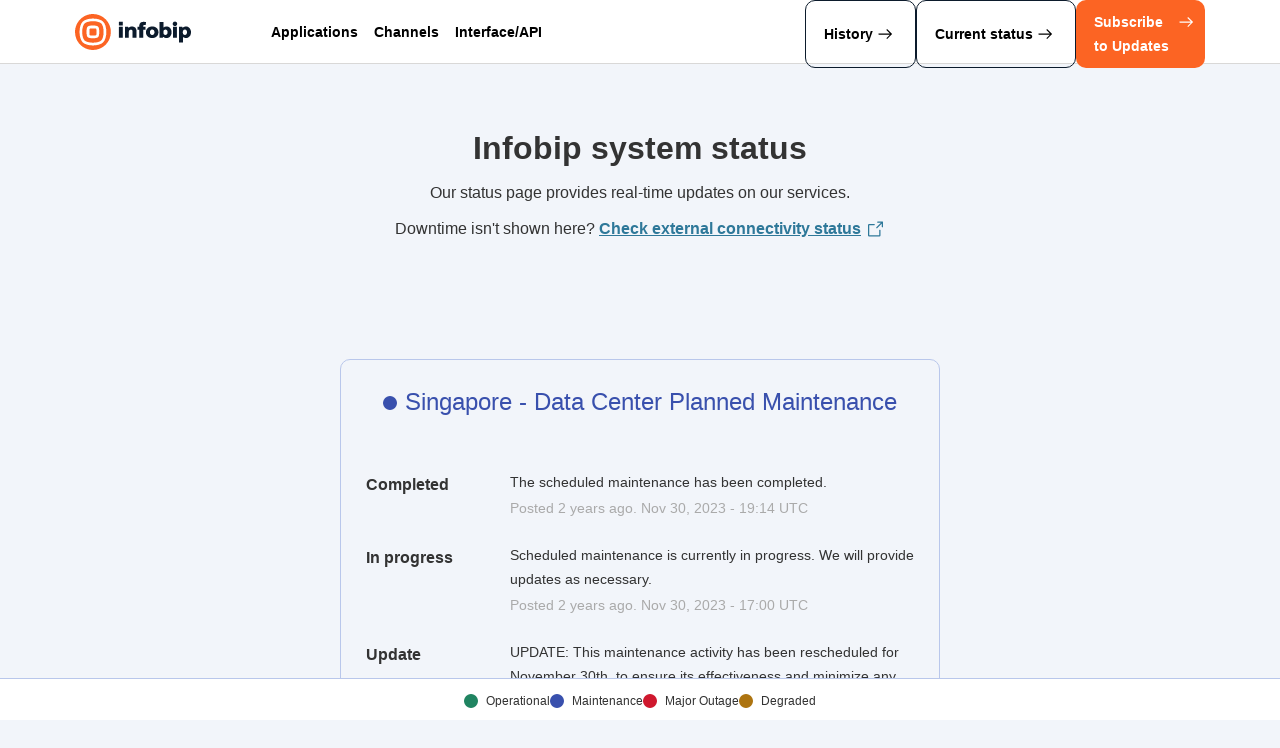

--- FILE ---
content_type: text/html; charset=utf-8
request_url: https://status.infobip.com/incidents/hkcy30ys46j5
body_size: 16976
content:
<!DOCTYPE html>
<html lang="en">
  <head>
    <meta http-equiv="X-UA-Compatible" content="IE=edge">
    <!-- force IE browsers in compatibility mode to use their most aggressive rendering engine -->

    <meta charset="utf-8">
    <title>Infobip Status - Singapore - Data Center Planned Maintenance</title>
    <meta name="description" content="Infobip&#39;s Status Page - Singapore - Data Center Planned Maintenance.">

    <!-- Mobile viewport optimization -->
    <meta name="HandheldFriendly" content="True">
    <meta name="MobileOptimized" content="320">
    <meta name="viewport" content="width=device-width, initial-scale=1.0, minimum-scale=1.0, maximum-scale=1.0">

    <!-- Time this page was rendered - http://purl.org/dc/terms/issued -->
    <meta name="issued" content="1769296708">

    <!-- Mobile IE allows us to activate ClearType technology for smoothing fonts for easy reading -->
    <meta http-equiv="cleartype" content="on">

      <!-- Atlassian Sans & Mono Fonts -->
<link
  rel="preconnect"
  href="https://ds-cdn.prod-east.frontend.public.atl-paas.net" />
<link
  rel="preload"
  href="https://ds-cdn.prod-east.frontend.public.atl-paas.net/assets/fonts/atlassian-sans/v3/AtlassianSans-latin.woff2"
  as="font" type="font/woff2" crossorigin />
<link
  rel="preload"
  href="https://ds-cdn.prod-east.frontend.public.atl-paas.net/assets/font-rules/v5/atlassian-fonts.css"
  as="style" crossorigin />

    <style>
  /* Dynamic Font Stack based on Feature Flag */
    /* Using Atlassian Sans & Mono */
    :root {
      --font-stack-a: "Atlassian Sans", "Helvetica Neue", Helvetica, Arial, Sans-Serif;
      --font-stack-b: "Atlassian Mono", "SFMono-Medium", "SF Mono", "Segoe UI Mono", "Roboto Mono", "Ubuntu Mono", Menlo, Consolas, Courier, monospace;
    }
</style>


      <link rel="shortcut icon" type="image/x-icon" href="//dka575ofm4ao0.cloudfront.net/pages-favicon_logos/original/252140/favicon-32x32.png" />

    <link rel="shortcut icon" href='//dka575ofm4ao0.cloudfront.net/pages-favicon_logos/original/252140/favicon-32x32.png'>

    <link rel="alternate" type="application/atom+xml" href="https://status.infobip.com/history.atom" title="Infobip Status History - Atom Feed">
    <link rel="alternate" type="application/rss+xml" href="https://status.infobip.com/history.rss" title="Infobip Status History - RSS Feed">

      <!-- Canonical Link to ensure that only the custom domain is indexed when present -->
      <link rel="canonical" href="https://status.infobip.com/incidents/hkcy30ys46j5">

    <meta name="_globalsign-domain-verification" content="y_VzfckMy4iePo5oDJNivyYIjh8LffYa4jzUndm_bZ"/>


    <link rel="alternate" type="application/atom+xml" title="ATOM" href="https://status.infobip.com/history.atom" />

    <!-- Le styles -->
    <link rel="stylesheet" media="screen" href="https://dka575ofm4ao0.cloudfront.net/packs/0.3196e1790c0547398277.css" />
    <link rel="stylesheet" media="all" href="https://dka575ofm4ao0.cloudfront.net/assets/status/status_manifest-51905443bbfe61223eaea38cbf08b789e674d8721a1447b6649eecf417e904a7.css" />

    <script src="https://dka575ofm4ao0.cloudfront.net/assets/jquery-3.5.1.min-729e416557a365062a8a20f0562f18aa171da57298005d392312670c706c68de.js"></script>

    <script>
      window.pageColorData = {"blue":"#148997","border":"#E0E0E0","body_background":"#FFFFFF","font":"#333333","graph":"#3498DB","green":"#2FCC66","light_font":"#AAAAAA","link":"#3498DB","orange":"#F7B334","red":"#FF0000","yellow":"#F7B334","no_data":"#B3BAC5"};
    </script>
    <style>
  /* BODY BACKGROUND */ /* BODY BACKGROUND */ /* BODY BACKGROUND */ /* BODY BACKGROUND */ /* BODY BACKGROUND */
  body,
  .layout-content.status.status-api .section .example-container .example-opener .color-secondary,
  .grouped-items-selector,
  .layout-content.status.status-full-history .history-nav a.current,
  div[id^="subscribe-modal"] .modal-footer,
  div[id^="subscribe-modal"],
  div[id^="updates-dropdown"] .updates-dropdown-section,
  #uptime-tooltip .tooltip-box {
    background-color:#FFFFFF;
  }

  #uptime-tooltip .pointer-container .pointer-smaller {
    border-bottom-color:#FFFFFF;
  }




  /* PRIMARY FONT COLOR */ /* PRIMARY FONT COLOR */ /* PRIMARY FONT COLOR */ /* PRIMARY FONT COLOR */
  body.status,
  .color-primary,
  .color-primary:hover,
  .layout-content.status-index .status-day .update-title.impact-none a,
  .layout-content.status-index .status-day .update-title.impact-none a:hover,
  .layout-content.status-index .timeframes-container .timeframe.active,
  .layout-content.status-full-history .month .incident-container .impact-none,
  .layout-content.status.status-index .incidents-list .incident-title.impact-none a,
  .incident-history .impact-none,
  .layout-content.status .grouped-items-selector.inline .grouped-item.active,
  .layout-content.status.status-full-history .history-nav a.current,
  .layout-content.status.status-full-history .history-nav a:not(.current):hover,
  div[id^="subscribe-modal"] .modal-header .close,
  .grouped-item-label,
  #uptime-tooltip .tooltip-box .tooltip-content .related-events .related-event a.related-event-link {
    color:#333333;
  }

  .layout-content.status.status-index .components-statuses .component-container .name {
    color:#333333;
    color:rgba(51,51,51,.8);
  }




  /* SECONDARY FONT COLOR */ /* SECONDARY FONT COLOR */ /* SECONDARY FONT COLOR */ /* SECONDARY FONT COLOR */
  small,
  .layout-content.status .table-row .date,
  .color-secondary,
  .layout-content.status .grouped-items-selector.inline .grouped-item,
  .layout-content.status.status-full-history .history-footer .pagination a.disabled,
  .layout-content.status.status-full-history .history-nav a,
  #uptime-tooltip .tooltip-box .tooltip-content .related-events #related-event-header {
    color:#AAAAAA;
  }




  /* BORDER COLOR */  /* BORDER COLOR */  /* BORDER COLOR */  /* BORDER COLOR */  /* BORDER COLOR */  /* BORDER COLOR */
  body.status .layout-content.status .border-color,
  hr,
  .tooltip-base,
  .markdown-display table,
  div[id^="subscribe-modal"],
  #uptime-tooltip .tooltip-box {
    border-color:#E0E0E0;
  }

  div[id^="subscribe-modal"] .modal-footer,
  .markdown-display table td {
    border-top-color:#E0E0E0;
  }

  .markdown-display table td + td, .markdown-display table th + th {
    border-left-color:#E0E0E0;
  }

  div[id^="subscribe-modal"] .modal-header,
  #uptime-tooltip .pointer-container .pointer-larger {
    border-bottom-color:#E0E0E0;
  }

  #uptime-tooltip .tooltip-box .outage-field {
    /*
      Generate the background-color for the outage-field from the css_body_background_color and css_border_color.

      For the default background (#ffffff) and default css_border_color (#e0e0e0), use the luminosity of the default background with a magic number to arrive at
      the original outage-field background color (#f4f5f7). I used the formula Target Color = Color * alpha + Background * (1 - alpha) to find the magic number of ~0.08.

      For darker css_body_background_color, luminosity values are lower so alpha trends toward becoming transparent (thus outage-field background becomes same as css_body_background_color).
    */
    background-color: rgba(224,224,224,0.31);

    /*
      outage-field border-color alpha is inverse to the luminosity of css_body_background_color.
      That is to say, with a default white background this border is transparent, but on a black background, it's opaque css_border_color.
    */
    border-color: rgba(224,224,224,0.0);
  }




  /* CSS REDS */ /* CSS REDS */ /* CSS REDS */ /* CSS REDS */ /* CSS REDS */ /* CSS REDS */ /* CSS REDS */
  .layout-content.status.status-index .status-day .update-title.impact-critical a,
  .layout-content.status.status-index .status-day .update-title.impact-critical a:hover,
  .layout-content.status.status-index .page-status.status-critical,
  .layout-content.status.status-index .unresolved-incident.impact-critical .incident-title,
  .flat-button.background-red {
    background-color:#FF0000;
  }

  .layout-content.status-index .components-statuses .component-container.status-red:after,
  .layout-content.status-full-history .month .incident-container .impact-critical,
  .layout-content.status-incident .incident-name.impact-critical,
  .layout-content.status.status-index .incidents-list .incident-title.impact-critical a,
  .status-red .icon-indicator,
  .incident-history .impact-critical,
  .components-container .component-inner-container.status-red .component-status,
  .components-container .component-inner-container.status-red .icon-indicator {
    color:#FF0000;
  }

  .layout-content.status.status-index .unresolved-incident.impact-critical .updates {
    border-color:#FF0000;
  }




  /* CSS ORANGES */ /* CSS ORANGES */ /* CSS ORANGES */ /* CSS ORANGES */ /* CSS ORANGES */ /* CSS ORANGES */
  .layout-content.status.status-index .status-day .update-title.impact-major a,
  .layout-content.status.status-index .status-day .update-title.impact-major a:hover,
  .layout-content.status.status-index .page-status.status-major,
  .layout-content.status.status-index .unresolved-incident.impact-major .incident-title {
    background-color:#F7B334;
  }

  .layout-content.status-index .components-statuses .component-container.status-orange:after,
  .layout-content.status-full-history .month .incident-container .impact-major,
  .layout-content.status-incident .incident-name.impact-major,
  .layout-content.status.status-index .incidents-list .incident-title.impact-major a,
  .status-orange .icon-indicator,
  .incident-history .impact-major,
  .components-container .component-inner-container.status-orange .component-status,
  .components-container .component-inner-container.status-orange .icon-indicator {
    color:#F7B334;
  }

  .layout-content.status.status-index .unresolved-incident.impact-major .updates {
    border-color:#F7B334;
  }




  /* CSS YELLOWS */ /* CSS YELLOWS */ /* CSS YELLOWS */ /* CSS YELLOWS */ /* CSS YELLOWS */ /* CSS YELLOWS */
  .layout-content.status.status-index .status-day .update-title.impact-minor a,
  .layout-content.status.status-index .status-day .update-title.impact-minor a:hover,
  .layout-content.status.status-index .page-status.status-minor,
  .layout-content.status.status-index .unresolved-incident.impact-minor .incident-title,
  .layout-content.status.status-index .scheduled-incidents-container .tab {
    background-color:#F7B334;
  }

  .layout-content.status-index .components-statuses .component-container.status-yellow:after,
  .layout-content.status-full-history .month .incident-container .impact-minor,
  .layout-content.status-incident .incident-name.impact-minor,
  .layout-content.status.status-index .incidents-list .incident-title.impact-minor a,
  .status-yellow .icon-indicator,
  .incident-history .impact-minor,
  .components-container .component-inner-container.status-yellow .component-status,
  .components-container .component-inner-container.status-yellow .icon-indicator,
  .layout-content.status.manage-subscriptions .confirmation-infobox .fa {
    color:#F7B334;
  }

  .layout-content.status.status-index .unresolved-incident.impact-minor .updates,
  .layout-content.status.status-index .scheduled-incidents-container {
    border-color:#F7B334;
  }




  /* CSS BLUES */ /* CSS BLUES */ /* CSS BLUES */ /* CSS BLUES */ /* CSS BLUES */ /* CSS BLUES */
  .layout-content.status.status-index .status-day .update-title.impact-maintenance a,
  .layout-content.status.status-index .status-day .update-title.impact-maintenance a:hover,
  .layout-content.status.status-index .page-status.status-maintenance,
  .layout-content.status.status-index .unresolved-incident.impact-maintenance .incident-title,
  .layout-content.status.status-index .scheduled-incidents-container .tab {
    background-color:#148997;
  }

  .layout-content.status-index .components-statuses .component-container.status-blue:after,
  .layout-content.status-full-history .month .incident-container .impact-maintenance,
  .layout-content.status-incident .incident-name.impact-maintenance,
  .layout-content.status.status-index .incidents-list .incident-title.impact-maintenance a,
  .status-blue .icon-indicator,
  .incident-history .impact-maintenance,
  .components-container .component-inner-container.status-blue .component-status,
  .components-container .component-inner-container.status-blue .icon-indicator {
    color:#148997;
  }

  .layout-content.status.status-index .unresolved-incident.impact-maintenance .updates,
  .layout-content.status.status-index .scheduled-incidents-container {
    border-color:#148997;
  }




  /* CSS GREENS */ /* CSS GREENS */ /* CSS GREENS */ /* CSS GREENS */ /* CSS GREENS */ /* CSS GREENS */ /* CSS GREENS */
  .layout-content.status.status-index .page-status.status-none {
    background-color:#2FCC66;
  }
  .layout-content.status-index .components-statuses .component-container.status-green:after,
  .status-green .icon-indicator,
  .components-container .component-inner-container.status-green .component-status,
  .components-container .component-inner-container.status-green .icon-indicator {
    color:#2FCC66;
  }




  /* CSS LINK COLOR */  /* CSS LINK COLOR */  /* CSS LINK COLOR */  /* CSS LINK COLOR */  /* CSS LINK COLOR */  /* CSS LINK COLOR */
  a,
  a:hover,
  .layout-content.status-index .page-footer span a:hover,
  .layout-content.status-index .timeframes-container .timeframe:not(.active):hover,
  .layout-content.status-incident .subheader a:hover {
    color:#3498DB;
  }

  .flat-button,
  .masthead .updates-dropdown-container .show-updates-dropdown,
  .layout-content.status-full-history .show-filter.open  {
    background-color:#3498DB;
  }




  /* CUSTOM COLOR OVERRIDES FOR UPTIME SHOWCASE */
  .components-section .components-uptime-link {
    color: #aaaaaa;
  }

  .layout-content.status .shared-partial.uptime-90-days-wrapper .legend .legend-item {
    color: #aaaaaa;
    opacity: 1;
  }
  .layout-content.status .shared-partial.uptime-90-days-wrapper .legend .legend-item.light {
    color: #aaaaaa;
    opacity: 1;
  }
  .layout-content.status .shared-partial.uptime-90-days-wrapper .legend .spacer {
    background: #aaaaaa;
    opacity: 1;
  }
</style>


    <!-- custom css -->
        <link rel="stylesheet" type="text/css" href="//dka575ofm4ao0.cloudfront.net/page_display_customizations-custom_css_externals/251375/external20260108-53-1ek4ylb.css">

      <!-- polyfills -->
        <script crossorigin="anonymous" src="https://cdnjs.cloudflare.com/polyfill/v3/polyfill.js"></script>

    <!-- Le HTML5 shim -->
    <!--[if lt IE 9]>
      <script src="//html5shim.googlecode.com/svn/trunk/html5.js"></script>
    <![endif]-->

    <!-- injection for static -->

      <script async src="https://www.googletagmanager.com/gtag/js?id=G-WZSPYLHTL2"></script>

<script>

  window.dataLayer = window.dataLayer || [];

  function gtag(){dataLayer.push(arguments);}

  gtag('js', new Date());

  gtag('config', 'G-WZSPYLHTL2', { 'anonymize_ip' : true});

</script>


      <meta name="twitter:card" content="summary">
  <meta name="twitter:site">
  <meta name="twitter:creator">
  <meta name="robots" content="noindex,nofollow">
  <meta property="og:type" content="article">
  <meta property="og:url" content="https://status.infobip.com/incidents/hkcy30ys46j5">
  <meta property="og:image" content="https://dka575ofm4ao0.cloudfront.net/assets/logos/favicon-2b86ed00cfa6258307d4a3d0c482fd733c7973f82de213143b24fc062c540367.png">
  <meta property="og:title" content="Singapore - Data Center Planned Maintenance">
  <meta property="og:description">

  </head>


  <body class="status incident status-none">

    

<style>
  /* BODY BACKGROUND */ /* BODY BACKGROUND */ /* BODY BACKGROUND */ /* BODY BACKGROUND */ /* BODY BACKGROUND */
  body,
  .layout-content.status.status-api .section .example-container .example-opener .color-secondary,
  .grouped-items-selector,
  .layout-content.status.status-full-history .history-nav a.current,
  div[id^="subscribe-modal"] .modal-footer,
  div[id^="subscribe-modal"],
  div[id^="updates-dropdown"] .updates-dropdown-section,
  #uptime-tooltip .tooltip-box {
    background-color:#FFFFFF;
  }

  #uptime-tooltip .pointer-container .pointer-smaller {
    border-bottom-color:#FFFFFF;
  }




  /* PRIMARY FONT COLOR */ /* PRIMARY FONT COLOR */ /* PRIMARY FONT COLOR */ /* PRIMARY FONT COLOR */
  body.status,
  .color-primary,
  .color-primary:hover,
  .layout-content.status-index .status-day .update-title.impact-none a,
  .layout-content.status-index .status-day .update-title.impact-none a:hover,
  .layout-content.status-index .timeframes-container .timeframe.active,
  .layout-content.status-full-history .month .incident-container .impact-none,
  .layout-content.status.status-index .incidents-list .incident-title.impact-none a,
  .incident-history .impact-none,
  .layout-content.status .grouped-items-selector.inline .grouped-item.active,
  .layout-content.status.status-full-history .history-nav a.current,
  .layout-content.status.status-full-history .history-nav a:not(.current):hover,
  div[id^="subscribe-modal"] .modal-header .close,
  .grouped-item-label,
  #uptime-tooltip .tooltip-box .tooltip-content .related-events .related-event a.related-event-link {
    color:#333333;
  }

  .layout-content.status.status-index .components-statuses .component-container .name {
    color:#333333;
    color:rgba(51,51,51,.8);
  }




  /* SECONDARY FONT COLOR */ /* SECONDARY FONT COLOR */ /* SECONDARY FONT COLOR */ /* SECONDARY FONT COLOR */
  small,
  .layout-content.status .table-row .date,
  .color-secondary,
  .layout-content.status .grouped-items-selector.inline .grouped-item,
  .layout-content.status.status-full-history .history-footer .pagination a.disabled,
  .layout-content.status.status-full-history .history-nav a,
  #uptime-tooltip .tooltip-box .tooltip-content .related-events #related-event-header {
    color:#AAAAAA;
  }




  /* BORDER COLOR */  /* BORDER COLOR */  /* BORDER COLOR */  /* BORDER COLOR */  /* BORDER COLOR */  /* BORDER COLOR */
  body.status .layout-content.status .border-color,
  hr,
  .tooltip-base,
  .markdown-display table,
  div[id^="subscribe-modal"],
  #uptime-tooltip .tooltip-box {
    border-color:#E0E0E0;
  }

  div[id^="subscribe-modal"] .modal-footer,
  .markdown-display table td {
    border-top-color:#E0E0E0;
  }

  .markdown-display table td + td, .markdown-display table th + th {
    border-left-color:#E0E0E0;
  }

  div[id^="subscribe-modal"] .modal-header,
  #uptime-tooltip .pointer-container .pointer-larger {
    border-bottom-color:#E0E0E0;
  }

  #uptime-tooltip .tooltip-box .outage-field {
    /*
      Generate the background-color for the outage-field from the css_body_background_color and css_border_color.

      For the default background (#ffffff) and default css_border_color (#e0e0e0), use the luminosity of the default background with a magic number to arrive at
      the original outage-field background color (#f4f5f7). I used the formula Target Color = Color * alpha + Background * (1 - alpha) to find the magic number of ~0.08.

      For darker css_body_background_color, luminosity values are lower so alpha trends toward becoming transparent (thus outage-field background becomes same as css_body_background_color).
    */
    background-color: rgba(224,224,224,0.31);

    /*
      outage-field border-color alpha is inverse to the luminosity of css_body_background_color.
      That is to say, with a default white background this border is transparent, but on a black background, it's opaque css_border_color.
    */
    border-color: rgba(224,224,224,0.0);
  }




  /* CSS REDS */ /* CSS REDS */ /* CSS REDS */ /* CSS REDS */ /* CSS REDS */ /* CSS REDS */ /* CSS REDS */
  .layout-content.status.status-index .status-day .update-title.impact-critical a,
  .layout-content.status.status-index .status-day .update-title.impact-critical a:hover,
  .layout-content.status.status-index .page-status.status-critical,
  .layout-content.status.status-index .unresolved-incident.impact-critical .incident-title,
  .flat-button.background-red {
    background-color:#FF0000;
  }

  .layout-content.status-index .components-statuses .component-container.status-red:after,
  .layout-content.status-full-history .month .incident-container .impact-critical,
  .layout-content.status-incident .incident-name.impact-critical,
  .layout-content.status.status-index .incidents-list .incident-title.impact-critical a,
  .status-red .icon-indicator,
  .incident-history .impact-critical,
  .components-container .component-inner-container.status-red .component-status,
  .components-container .component-inner-container.status-red .icon-indicator {
    color:#FF0000;
  }

  .layout-content.status.status-index .unresolved-incident.impact-critical .updates {
    border-color:#FF0000;
  }




  /* CSS ORANGES */ /* CSS ORANGES */ /* CSS ORANGES */ /* CSS ORANGES */ /* CSS ORANGES */ /* CSS ORANGES */
  .layout-content.status.status-index .status-day .update-title.impact-major a,
  .layout-content.status.status-index .status-day .update-title.impact-major a:hover,
  .layout-content.status.status-index .page-status.status-major,
  .layout-content.status.status-index .unresolved-incident.impact-major .incident-title {
    background-color:#F7B334;
  }

  .layout-content.status-index .components-statuses .component-container.status-orange:after,
  .layout-content.status-full-history .month .incident-container .impact-major,
  .layout-content.status-incident .incident-name.impact-major,
  .layout-content.status.status-index .incidents-list .incident-title.impact-major a,
  .status-orange .icon-indicator,
  .incident-history .impact-major,
  .components-container .component-inner-container.status-orange .component-status,
  .components-container .component-inner-container.status-orange .icon-indicator {
    color:#F7B334;
  }

  .layout-content.status.status-index .unresolved-incident.impact-major .updates {
    border-color:#F7B334;
  }




  /* CSS YELLOWS */ /* CSS YELLOWS */ /* CSS YELLOWS */ /* CSS YELLOWS */ /* CSS YELLOWS */ /* CSS YELLOWS */
  .layout-content.status.status-index .status-day .update-title.impact-minor a,
  .layout-content.status.status-index .status-day .update-title.impact-minor a:hover,
  .layout-content.status.status-index .page-status.status-minor,
  .layout-content.status.status-index .unresolved-incident.impact-minor .incident-title,
  .layout-content.status.status-index .scheduled-incidents-container .tab {
    background-color:#F7B334;
  }

  .layout-content.status-index .components-statuses .component-container.status-yellow:after,
  .layout-content.status-full-history .month .incident-container .impact-minor,
  .layout-content.status-incident .incident-name.impact-minor,
  .layout-content.status.status-index .incidents-list .incident-title.impact-minor a,
  .status-yellow .icon-indicator,
  .incident-history .impact-minor,
  .components-container .component-inner-container.status-yellow .component-status,
  .components-container .component-inner-container.status-yellow .icon-indicator,
  .layout-content.status.manage-subscriptions .confirmation-infobox .fa {
    color:#F7B334;
  }

  .layout-content.status.status-index .unresolved-incident.impact-minor .updates,
  .layout-content.status.status-index .scheduled-incidents-container {
    border-color:#F7B334;
  }




  /* CSS BLUES */ /* CSS BLUES */ /* CSS BLUES */ /* CSS BLUES */ /* CSS BLUES */ /* CSS BLUES */
  .layout-content.status.status-index .status-day .update-title.impact-maintenance a,
  .layout-content.status.status-index .status-day .update-title.impact-maintenance a:hover,
  .layout-content.status.status-index .page-status.status-maintenance,
  .layout-content.status.status-index .unresolved-incident.impact-maintenance .incident-title,
  .layout-content.status.status-index .scheduled-incidents-container .tab {
    background-color:#148997;
  }

  .layout-content.status-index .components-statuses .component-container.status-blue:after,
  .layout-content.status-full-history .month .incident-container .impact-maintenance,
  .layout-content.status-incident .incident-name.impact-maintenance,
  .layout-content.status.status-index .incidents-list .incident-title.impact-maintenance a,
  .status-blue .icon-indicator,
  .incident-history .impact-maintenance,
  .components-container .component-inner-container.status-blue .component-status,
  .components-container .component-inner-container.status-blue .icon-indicator {
    color:#148997;
  }

  .layout-content.status.status-index .unresolved-incident.impact-maintenance .updates,
  .layout-content.status.status-index .scheduled-incidents-container {
    border-color:#148997;
  }




  /* CSS GREENS */ /* CSS GREENS */ /* CSS GREENS */ /* CSS GREENS */ /* CSS GREENS */ /* CSS GREENS */ /* CSS GREENS */
  .layout-content.status.status-index .page-status.status-none {
    background-color:#2FCC66;
  }
  .layout-content.status-index .components-statuses .component-container.status-green:after,
  .status-green .icon-indicator,
  .components-container .component-inner-container.status-green .component-status,
  .components-container .component-inner-container.status-green .icon-indicator {
    color:#2FCC66;
  }




  /* CSS LINK COLOR */  /* CSS LINK COLOR */  /* CSS LINK COLOR */  /* CSS LINK COLOR */  /* CSS LINK COLOR */  /* CSS LINK COLOR */
  a,
  a:hover,
  .layout-content.status-index .page-footer span a:hover,
  .layout-content.status-index .timeframes-container .timeframe:not(.active):hover,
  .layout-content.status-incident .subheader a:hover {
    color:#3498DB;
  }

  .flat-button,
  .masthead .updates-dropdown-container .show-updates-dropdown,
  .layout-content.status-full-history .show-filter.open  {
    background-color:#3498DB;
  }




  /* CUSTOM COLOR OVERRIDES FOR UPTIME SHOWCASE */
  .components-section .components-uptime-link {
    color: #aaaaaa;
  }

  .layout-content.status .shared-partial.uptime-90-days-wrapper .legend .legend-item {
    color: #aaaaaa;
    opacity: 1;
  }
  .layout-content.status .shared-partial.uptime-90-days-wrapper .legend .legend-item.light {
    color: #aaaaaa;
    opacity: 1;
  }
  .layout-content.status .shared-partial.uptime-90-days-wrapper .legend .spacer {
    background: #aaaaaa;
    opacity: 1;
  }
</style>


<div class="layout-content status status-incident">
    <div class="custom-header-container">
    <nav class="home-page">
  <a href='https://www.infobip.com/'><img src="	https://cdn-web.infobip.com/uploads/2023/01/Infobip-logo.svg" alt="infobip logo"></a>
  <ul class="hide-mobile">
     <li>
     	   <a href="#applications-heading">Applications</a>
     </li>
     <li>
     	   <a href="#channels-heading">Channels</a>
     </li>
     <li>
       <a href="#interface-heading">Interface/API</a>
     </li>
   </ul>
  <div class="buttons-wrapper hide-tablet">
       <a href="/history" class="history button-tertiary hide-tablet">
         				History
         <i class="icon" data-id="4175b30a">
           <svg width="25" height="24" viewBox="0 0 25 24" fill="none" xmlns="http://www.w3.org/2000/svg"><path fill-rule="evenodd" clip-rule="evenodd" d="M13.864 16.75a.4.4 0 0 0 .565 0l4.717-4.716-4.717-4.718a.4.4 0 0 0-.565 0l-.247.247a.4.4 0 0 0 0 .565l3.37 3.37H5.9a.4.4 0 0 0-.4.4v.348c0 .221.18.4.4.4h11.01l-3.293 3.293a.4.4 0 0 0 0 .565l.247.247z" fill="currentColor"></path></svg>
         </i>
    		   </a>
<a href="/" class="current button-tertiary hide-tablet">
         				Current status
         <i class="icon" data-id="4175b30a">
           <svg width="25" height="24" viewBox="0 0 25 24" fill="none" xmlns="http://www.w3.org/2000/svg"><path fill-rule="evenodd" clip-rule="evenodd" d="M13.864 16.75a.4.4 0 0 0 .565 0l4.717-4.716-4.717-4.718a.4.4 0 0 0-.565 0l-.247.247a.4.4 0 0 0 0 .565l3.37 3.37H5.9a.4.4 0 0 0-.4.4v.348c0 .221.18.4.4.4h11.01l-3.293 3.293a.4.4 0 0 0 0 .565l.247.247z" fill="currentColor"></path></svg>
         </i>
    		   </a>
       <div id="desktop-replace-with-subscribe">
<div id="replace-with-subscribe"></div></div>
     </div>

<div class="hamburger-menu">
    <input id="hamburger" type="checkbox" />
    <label class="menu__btn" for="hamburger">
      <span></span>
    </label>

    <ul class="menu-sidebar">
      <li>
       <a href="/history" class="button-tertiary">
         				History
         <i class="icon" data-id="4175b30a">
           <svg width="25" height="24" viewBox="0 0 25 24" fill="none" xmlns="http://www.w3.org/2000/svg"><path fill-rule="evenodd" clip-rule="evenodd" d="M13.864 16.75a.4.4 0 0 0 .565 0l4.717-4.716-4.717-4.718a.4.4 0 0 0-.565 0l-.247.247a.4.4 0 0 0 0 .565l3.37 3.37H5.9a.4.4 0 0 0-.4.4v.348c0 .221.18.4.4.4h11.01l-3.293 3.293a.4.4 0 0 0 0 .565l.247.247z" fill="currentColor"></path></svg>
         </i>
    		   </a>
  </li>
       <li>
       <div id="mobile-replace-with-subscribe"></div>
      <li/>
       <li><span class="horizontal-line"></span></li>
      <li>
     	   <a href="#applications-heading" class="menu__item">Applications</a>
     </li>
     <li>
     	   <a href="#channels-heading" class="menu__item">Channels</a>
     </li>
     <li>
       <a href="#interface-heading" class="menu__item">Interface/API</a>
     </li>
       <li><span class="horizontal-line"></span></li>
        <li><a class="menu__item" href="mailto:support@infobip.com?subject=Incident report">Incident support<span></span></a></li>
        <li><a class="menu__item" href="https://www.infobip.com/docs/essentials/incident-status">How to use<span></span></a></li>
    </ul>
  </div>
</nav>

<h1 class="main-heading">Infobip system status</h1>
<h1 class="main-heading-history">Infobip system status history</h1>
<p style="text-align: center; margin-bottom: 12px;">Our status page provides real-time updates on our services.</p>
<p style="text-align: center;">Downtime isn't shown here? <a href="https://external-connectivity-status.infobip.com/" class="link-external">Check external connectivity status<span></span></a></p>
<div class="main-drawer">
  <span class="incidents">0 incidents</span>
  <a href="mailto:support@infobip.com?subject=Incident report" class="hide-tablet">Incident support<span></span></a>
  
  <a href="https://www.infobip.com/docs/essentials/incident-status" class="hide-tablet">How to use<span></span></a>
</div>
<div class="statuses-legend">
  <p class="legend-title operational">Operational</p>
  <p class="legend-title impact-maintenance">Maintenance</p>
  <p class="legend-title impact-critical">Major Outage</p>
  <p class="legend-title impact-major">Degraded</p>
</div>
      
  <div class="updates-dropdown-container" data-js-hook="updates-dropdown-container">
    <a href="#" data-js-hook="show-updates-dropdown" id="show-updates-dropdown" class="show-updates-dropdown" aria-label="Subscribe to updates" aria-expanded="false" aria-haspopup="dialog" role="button">
      <span class="subscribe-text-full">Subscribe to Updates</span><span class="subscribe-text-short">Subscribe</span>
    </a>

<!--    Accessibility guidelines for tabs: https://www.w3.org/TR/wai-aria-practices-1.1/examples/tabs/tabs-1/tabs.html -->
    <div class="updates-dropdown" data-js-hook="updates-dropdown" id="updates-dropdown" style="display:none" role="dialog" aria-modal="false" aria-label="Subscribe to updates">
      <div class="updates-dropdown-nav nav-items-6" role="tablist" aria-label="Subscribe to updates">
          <a href="#updates-dropdown-email" aria-controls="updates-dropdown-email" aria-label="Subscribe via email" role="tab" aria-selected="true" id="updates-dropdown-email-btn">
            <span class="icon-container email">
          </a>
          <a href="#updates-dropdown-slack" aria-controls="updates-dropdown-slack" aria-label="Subscribe via slack" role="tab" id="updates-dropdown-slack-btn">
            <span class="icon-container slack">
          </a>
          <a href="#updates-dropdown-webhook" aria-controls="updates-dropdown-webhook" aria-label="Subscribe via webhook" role="tab" id="updates-dropdown-webhook-btn">
            <span class="icon-container webhook">
          </a>
          <a href="#updates-dropdown-support" aria-controls="updates-dropdown-support" aria-label="Contact support" role="tab" id="updates-dropdown-support-btn">
            <span class="icon-container support">
          </a>
          <a href="#updates-dropdown-atom" aria-controls="updates-dropdown-atom" aria-label="Subscribe via RSS" role="tab" id="updates-dropdown-atom-btn">
            <span class="icon-container rss">
          </a>
        <button data-js-hook="updates-dropdown-close" aria-label="Close subscribe form" id="updates-dropdown-close-btn">
          x
        </button>
      </div>
      <div class="updates-dropdown-sections-container">
          <div class="updates-dropdown-section email" id="updates-dropdown-email" style="display:none" role="tabpanel" aria-labelledby="updates-dropdown-email-btn">
            <div class="directions">
              Get email notifications whenever Infobip <strong>creates</strong>,  <strong>updates</strong> or <strong>resolves</strong> an incident.
            </div>
            <form id="subscribe-form-email" action="/subscriptions/new-email" accept-charset="UTF-8" data-remote="true" method="post">
              <input type="hidden" name="email_otp_verify_flow" id="email_otp_verify_flow" value="false" autocomplete="off" />
                <!-- make sure not to put cookie values in here since this gets cached -->
                <label for="email">Email address:</label>
                <input name="email" id="email" type="text" class="full-width" data-js-hook="email-notification-field" autocomplete="email">
                <input name="email_otp_auth_token" type='hidden' id="email-otp-token-field">
                <div class="opt-container-section" id="email-otp-container", style="display:none" >
                  <label for="email-otp">Enter OTP:</label>
                  <input name="otp" id="email-otp" type="text" value="" class="prepend full-width">
                  <p id="email-otp-timer">Resend OTP in: <span id="email-otp-countdown"></span> seconds </p>
                  <p id="resend-email-otp">
                    Didn't receive the OTP?
                    <a href="#" id="resend-email-otp-btn" >Resend OTP </a>
                  </p>
                </div>
                  <input type="hidden" name="captcha_error" id="captcha_error" value="false" autocomplete="off" />
                  <input type="submit" value="Subscribe via Email" class="flat-button full-width g-recaptcha" id="subscribe-btn-email" data-disabled-text="Subscribing..." data-sitekey=6LdTS8AUAAAAAOIbCKoCAP4LQku1olYGrywPTaZz data-callback="submitNewEmailSubscriber" data-error-callback="emailSubscriberCaptchaError" >
                  <div class="terms_and_privacy_information bottom small"> This site is protected by reCAPTCHA and the Google <a target="_blank" rel="noopener" class="accessible-link" href="https://policies.google.com/privacy">Privacy Policy</a> and <a target="_blank" rel="noopener" class="accessible-link" data-js-hook="captcha-terms-of-service-link" href="https://policies.google.com/terms">Terms of Service</a> apply.</div>
</form>          </div>


          <div class="updates-dropdown-section slack" id="updates-dropdown-slack" style="display:none" role="tabpanel" aria-labelledby="updates-dropdown-slack-btn">
            <div class="directions">
              Get incident updates and maintenance status messages in Slack.
            </div>
            <a value="Subscribe via Slack" class="flat-button full-width" id="subscribe-btn-slack" data-disabled-text="Subscribing..." data-revert-on-success="true" style="margin-top:.75rem" href="https://subscriptions.statuspage.io/slack_authentication/kickoff?page_code=38xjtdpgdp9c">Subscribe via Slack</a>
            <div class="terms_and_privacy_information bottom small">By subscribing you agree to the Atlassian <a target="_blank" rel="noopener" class="accessible-link" href="https://www.atlassian.com/legal/cloud-terms-of-service">Cloud Terms of Service</a> and acknowledge Atlassian's <a target="_blank" rel="noopener" class="accessible-link" href="https://www.atlassian.com/legal/privacy-policy">Privacy Policy</a>.</div>
          </div>


          <div class="updates-dropdown-section webhook" id="updates-dropdown-webhook" style="display:none" role="tabpanel" aria-labelledby="updates-dropdown-webhook-btn">
            <div class="directions">
              Get webhook notifications whenever Infobip <strong>creates</strong> an incident, <strong>updates</strong> an incident, <strong>resolves</strong> an incident or <strong>changes</strong> a component status.
            </div>
            <form id="subscribe-form-webhook" action="/subscriptions/webhook.json" accept-charset="UTF-8" data-remote="true" method="post">
              <div class="control-group">
                <div class="controls">
                  <label for="endpoint-webhooks">Webhook URL:</label>
                  <input type="text" name="endpoint" id="endpoint-webhooks" data-js-hook="endpoint" class="full-width" aria-describedby="url-help-block" />
                  <p class="help-block" id="url-help-block">The URL we should send the webhooks to</p>
                </div>
              </div>

              <div class="control-group">
                <div class="controls">
                  <label for="email-webhooks">Email address:</label>
                  <input type="text" name="email" id="email-webhooks" data-js-hook="email" class="full-width" aria-describedby="email-help-block" />
                  <p class="help-block" id="email-help-block">We'll send you email if your endpoint fails</p>
                </div>
              </div>

                <input type="hidden" name="captcha_error" id="captcha_error" value="false" autocomplete="off" />
                <input type="submit" value=Subscribe To Notifications class="flat-button full-width g-recaptcha" id="subscribe-btn-webhook" data-disabled-text="Subscribing..." data-sitekey=6LcQ-b0UAAAAAJjfdwO_-ozGC-CzWDj4Pm1kJ2Ah data-callback="submitNewWebhookSubscriber" data-error-callback="webhookSubscriberCaptchaError">
                <div class="terms_and_privacy_information bottom small"> This site is protected by reCAPTCHA and the Google <a target="_blank" rel="noopener" class="accessible-link" href="https://policies.google.com/privacy">Privacy Policy</a> and <a target="_blank" rel="noopener" class="accessible-link" data-js-hook="captcha-terms-of-service-link" href="https://policies.google.com/terms">Terms of Service</a> apply.</div>

</form>          </div>


          <div class="updates-dropdown-section support" id="updates-dropdown-support" style="display:none" role="tabpanel" aria-labelledby="updates-dropdown-support-btn">
            Visit our <a target="_blank" href="https://portal.infobip.com/homepage/#support">support site</a>.
          </div>

          <div class="updates-dropdown-section atom" id="updates-dropdown-atom" role="tabpanel" aria-labelledby="updates-dropdown-atom-btn">
            Get the <a href="https://status.infobip.com/history.atom" target="_blank">Atom Feed</a> or <a href="https://status.infobip.com/history.rss" target="_blank">RSS Feed</a>.
          </div>
      </div>
    </div>
  </div>

<script>
  $(function () {
    const phoneNumberInput = $('#phone-number');
    const errorDiv = $('#sms-atl-error')
    if(errorDiv.length){
      function checkSelectedCountry() {
        const selectedCountry = $('#phone-country').val();
        const isOtpEnabled = $('#phone-number-country-code').attr('data-otp-enabled') === 'true';
        const form = document.getElementById('subscribe-form-sms');
        form.action = '/subscriptions/new-sms';
        const isOtpFlow = document.getElementById('otp_verify_flow');
        document.getElementById('otp-container').style.display = "none";
        if(false && selectedCountry === 'sg') { // Replace 'SG' with the actual value representing Singapore in your select tag
          phoneNumberInput.prop('disabled', true);
          errorDiv.html(`Due to new Singapore government regulations, we're currently not supporting text subscriptions in Singapore.<a href="https://community.atlassian.com/t5/Statuspage-articles/Attention-SMS-notifications-will-be-disabled-on-August-1st-2023/ba-p/2424398" target="_blank"> Learn more.</a> <br> Select another method to subscribe.`);
        } else {
          phoneNumberInput.prop('readonly', false);
          errorDiv.html('');
          if(false){
            if(isOtpEnabled){
              document.getElementById('subscribe-btn-sms').value = "Send OTP";
            }
            else {
              isOtpFlow.value = false;
              document.getElementById('subscribe-btn-sms').value = "Subscribe via Text Message";
            }
          }
        }
      }

      $('#phone-country').on('change', checkSelectedCountry);
      checkSelectedCountry();
    }
  });

  document.addEventListener('DOMContentLoaded', function() {
    const dropdown = document.querySelector('#phone-number-country-code .phone-country');
    if (dropdown){
      const wrapperDiv = document.getElementById('phone-number-country-code');
      const selectedOption = dropdown.options[dropdown.selectedIndex];
      const otpEnabled = selectedOption.getAttribute('data-otp-enabled');

      wrapperDiv.setAttribute('data-otp-enabled', otpEnabled);

      dropdown.addEventListener('change', function() {
        const selectedOption = dropdown.options[dropdown.selectedIndex];
        const otpEnabled = selectedOption.getAttribute('data-otp-enabled');

        wrapperDiv.setAttribute('data-otp-enabled', otpEnabled);
      });
    }
  });

  var countdownTimer;
  var resendBtn = document.getElementById('resend');
  var timer = document.getElementById('timer');
  var form = document.getElementById('subscribe-form-sms');
  var RESEND_TIMER = 30;
  $(function() {
    $('#subscribe-form-sms').on('ajax:success', function(e, data, status, xhr){
      const form = this;
      const action = form.getAttribute('action');
      if (data.type === 'success' && data.otp_flow === true) {
        document.getElementById('subscriber_code').value = data.subscriber_code
        document.getElementById('otp-container').style.display = "block";
        $('#phone-number').prop('readonly', true);
        var display = document.getElementById('countdown');
        disableResend();
        startTimer(RESEND_TIMER, display)
        document.getElementById('subscribe-btn-sms').value = "Verify OTP and Subscribe";
        document.getElementById('otp_verify_flow').value = true;
        form.action = '/subscriptions/verify-otp';
      } else if (data.type === 'success' && action.includes('verify')){
        document.getElementById('otp-container').style.display = "none";
        $('#phone-number').val('').prop('readonly', false);
        $('#otp').val('');
        document.getElementById('subscribe-btn-sms').value = "Send OTP";
        document.getElementById('otp_verify_flow').value = false;
        form.action = '/subscriptions/new-sms';
        SP.currentPage.updatesDropdown.hide();
      }
    });
    $("#btn-subcriber-change-number").on('click', () => {
      document.getElementById('otp-container').style.display = "none";
      $('#phone-number').prop('readonly', false);
      document.getElementById('subscribe-btn-sms').value = "Send OTP";
      form.action = '/subscriptions/new-sms';
      return false
    })
    $('#resend-otp-btn').on('click', function(e) {
      e.preventDefault();
      let phoneNumber = $('#phone-number').val();
      let countryCode = $('.phone-country').val();
      $.ajax({
        type: 'POST',
        url: "/subscriptions/new-sms",
        data: {
          phone_number: phoneNumber,
          phone_country: countryCode,
          type: 'resend'
        },
      }).done(function(data) {
        var messageOptions = (data.type !== undefined && data.type !== null) ? { cssClass: data.type } : {};
        HRB.utils.notify(data.text, messageOptions);
        var display = document.getElementById('countdown');
        disableResend();
        timer.style.display = "none"
        if (data.type === 'success') {
          startTimer(RESEND_TIMER, display);
        }
      })
    });
  })

  function startTimer(duration, display){
    var timer = duration, seconds;
    clearInterval(countdownTimer);
    countdownTimer = setInterval(function () {
      seconds = parseInt(timer % 60, 10);
      display.textContent = seconds;
      if(--timer < 0){
        enableResend();
        clearInterval(countdownTimer);
      }
    }, 1000);
    disableResend();
  }
  function enableResend(){
    resendBtn.style.display = "block";
    timer.style.display = "none"
  }
  function disableResend(){
    resendBtn.style.display = "none";
    timer.style.display = "block"
  }

  $(function() {
    $('#subscribe-form-email').on('submit', function() {
      var tokenField = document.getElementById('email-otp-token-field');
      let page_code = "38xjtdpgdp9c"
      let key = keyForEmailOtpToken($('#email').val(), page_code);
      tokenField.value = localStorage.getItem(key);
    });
  });

  var emailOtpCountdownTimer;
  var emailOtpResendBtn = document.getElementById('resend-email-otp');
  var emailOtpTimer = document.getElementById('email-otp-timer');
  var emailOtpForm = document.getElementById('subscribe-form-email');
  var EMAIL_OTP_RESEND_TIMER = 600;
  $(function() {
    $('#subscribe-form-email').on('ajax:success', function(e, data, status, xhr){
      const form = this;
      const action = form.getAttribute('action');
      if (data.type === 'success' && data.email_otp_verify_flow === true) {
        document.getElementById('email-otp-container').style.display = "block";
        var display = document.getElementById('email-otp-countdown');
        display.textContent = EMAIL_OTP_RESEND_TIMER;
        disableEmailOtpResend();
        startEmailOtpTimer(EMAIL_OTP_RESEND_TIMER, display)
        document.getElementById('subscribe-btn-email').value = "Verify OTP and Subscribe";
        document.getElementById('email_otp_verify_flow').value = true;
        form.action = '/subscriptions/verify-email-otp';
      } else if (data.type === 'success' && action.includes('verify')){
        let email =  $('#email')
        let page_code = "38xjtdpgdp9c"
        let key = keyForEmailOtpToken(email.val(), page_code);
        localStorage.setItem(key, data.email_otp_auth_token);

        document.getElementById('email-otp-container').style.display = "none";
        email.val('').prop('readonly', false);
        $('#email-otp').val('');
        document.getElementById('subscribe-btn-email').value = "Send OTP";
        document.getElementById('email_otp_verify_flow').value = false;
        form.action = '/subscriptions/new-email';
        SP.currentPage.updatesDropdown.hide();
      }
    });
    $('#resend-email-otp-btn').on('click', function(e) {
      e.preventDefault();
      let email = $('#email').val();
      $.ajax({
        type: 'POST',
        url: "/subscriptions/new-email",
        data: {
          email: email
        },
      }).done(function(data) {
        var messageOptions = (data.type !== undefined && data.type !== null) ? { cssClass: data.type } : {};
        HRB.utils.notify(data.text, messageOptions);
        if (data.type === 'success') {
          var display = document.getElementById('email-otp-countdown');
          display.textContent = EMAIL_OTP_RESEND_TIMER;
          disableEmailOtpResend();
          emailOtpTimer.style.display = "none"
          startEmailOtpTimer(EMAIL_OTP_RESEND_TIMER, display);
        }
      })
    });
  })

  function startEmailOtpTimer(duration, display){
    var timer = duration, seconds;
    clearInterval(emailOtpCountdownTimer);
    emailOtpCountdownTimer = setInterval(function () {
      seconds = parseInt(timer, 10);
      display.textContent = seconds;
      if(--timer < 0){
        enableEmailOtpResend();
        clearInterval(emailOtpCountdownTimer);
      }
    }, 1000);
    disableEmailOtpResend();
  }

  function enableEmailOtpResend(){
    emailOtpResendBtn.style.display = "block";
    emailOtpTimer.style.display = "none"
  }
  function disableEmailOtpResend(){
    emailOtpResendBtn.style.display = "none";
    emailOtpTimer.style.display = "block"
  }
  function keyForEmailOtpToken(email, pageCode) {
    return email + '|' + pageCode+ '|SUBSCRIBE_VIA_EMAIL';
  }
</script>

  </div>


  <div class="container">
    <div class="page-title">
      <h1 class="color-primary incident-name whitespace-pre-wrap impact-maintenance">Singapore - Data Center Planned Maintenance</h1>
      <div class="font-largest color-secondary subheader ">
            Scheduled Maintenance

          Report for <a class="color-secondary" href="/">Infobip</a>
      </div>
    </div>

    <div class="incident-updates-container">
      <!-- postmortem if it's published -->

      <!-- incident updates in reverse order -->
        <div class="row update-row">
          <h2 class="update-title span3 font-large">
            Completed
          </h2>
          <div class="update-container span9">
            <div class="update-body font-regular">
              <span class="whitespace-pre-wrap">The scheduled maintenance has been completed.</span>
            </div>
            <div class="update-timestamp font-small color-secondary">
              Posted <span class="ago" data-datetime-unix="1701371643000"></span>Nov <var data-var='date'>30</var>, <var data-var='year'>2023</var> - <var data-var='time'>19:14</var> UTC
            </div>
          </div>
        </div>
        <div class="row update-row">
          <h2 class="update-title span3 font-large">
            In progress
          </h2>
          <div class="update-container span9">
            <div class="update-body font-regular">
              <span class="whitespace-pre-wrap">Scheduled maintenance is currently in progress. We will provide updates as necessary.</span>
            </div>
            <div class="update-timestamp font-small color-secondary">
              Posted <span class="ago" data-datetime-unix="1701363602000"></span>Nov <var data-var='date'>30</var>, <var data-var='year'>2023</var> - <var data-var='time'>17:00</var> UTC
            </div>
          </div>
        </div>
        <div class="row update-row">
          <h2 class="update-title span3 font-large">
            Update
          </h2>
          <div class="update-container span9">
            <div class="update-body font-regular">
              <span class="whitespace-pre-wrap">UPDATE: This maintenance activity has been rescheduled for November 30th, to ensure its effectiveness and minimize any inconvenience to our valued customers.<br /><br />Start (UTC): 30 November 2023 17:00<br />End (UTC): 30 November 2023 19:00<br />Purpose: Infrastructure upgrades<br /><br />Connectivity interruptions of up to a cumulative of 15 minutes are possible toward services hosted on our Singapore Data Center during the activity interval.</span>
            </div>
            <div class="update-timestamp font-small color-secondary">
              Posted <span class="ago" data-datetime-unix="1700033492000"></span>Nov <var data-var='date'>15</var>, <var data-var='year'>2023</var> - <var data-var='time'>07:31</var> UTC
            </div>
          </div>
        </div>
        <div class="row update-row">
          <h2 class="update-title span3 font-large">
            Scheduled
          </h2>
          <div class="update-container span9">
            <div class="update-body font-regular">
              <span class="whitespace-pre-wrap">We will undergo a planned maintenance that includes an upgrade and optimization of our Singapore Data Center's networking equipment in the below specified time window with the goal of ensuring that our platform's infrastructure is performing optimally.<br /><br />Start (UTC): 20 November 2023 16:00<br />End (UTC): 20 November 2023 18:00<br />Purpose: Infrastructure upgrades<br /><br />Connectivity interruptions of up to a cumulative of 15 minutes are possible toward services hosted on our Singapore Data Center during the activity interval.</span>
            </div>
            <div class="update-timestamp font-small color-secondary">
              Posted <span class="ago" data-datetime-unix="1698927388000"></span>Nov <var data-var='date'>02</var>, <var data-var='year'>2023</var> - <var data-var='time'>12:16</var> UTC
            </div>
          </div>
        </div>

      <!-- affected components -->
        <div class="components-affected font-small color-secondary border-color">
          This scheduled maintenance affected: SMS (Singapore), Number Lookup (Singapore), WhatsApp Business (Singapore), SMPP (Singapore), HTTP API (Singapore), SIP Trunk (Singapore), and Voice (Singapore).
        </div>
    </div>

    <div class="page-footer border-color font-small">
      <a href="/"><span style="font-family:arial">&larr;</span> Current Status</a>
      <span class="color-secondary powered-by"><a class="color-secondary" target="_blank" rel="noopener noreferrer nofollow" href="https://www.atlassian.com/software/statuspage?utm_campaign=status.infobip.com&amp;utm_content=SP-notifications&amp;utm_medium=powered-by&amp;utm_source=inapp">Powered by Atlassian Statuspage</a></span>
    </div>
  </div>

    <div class="custom-footer-container">
    <script>
document.addEventListener("DOMContentLoaded", function() {
    const applicationSpans = [
      "Customer Portal Signup/Login",
      "People",
      "Moments",
      "Analyze",
      "Conversations",
      "Answers",
      "Things",
      "Channels and Numbers",
      "Other Portal Apps"
    ];

    const channelSpans = [
      "SMS",
      "Number Lookup",
      "Voice",
      "Email",
      "RCS",
      "MMS",
      "WhatsApp Business",
      "ChatApps",
      "Live Chat",
      "Mobile Push Notifications",
      "USSD",
      "Mobile Identity",
      "Integrations"
    ];
  
  const interfaceSpans = [
    "SMPP",
    "HTTP API",
    "SIP Trunk",
    "SMTP"
    ];

    const componentContainers = document.querySelectorAll(".component-container");
  const componentSection = document.querySelector(".component-section");

    let applicationsContainer = createSection("Applications");
    let channelsContainer = createSection("Channels");
  let interfaceContainer = createSection("Interface / API");

    for (const container of componentContainers) {
        const spanElements = container.querySelectorAll(".name span:last-child");
        for (const spanElement of spanElements) {
            const spanText = spanElement.textContent.trim();

            if (applicationSpans.includes(spanText)) {
                const clonedContainer = container.cloneNode(true);
                container.parentNode.removeChild(container);
                applicationsContainer.appendChild(clonedContainer);
            } else if (channelSpans.includes(spanText)) {
                const clonedContainer = container.cloneNode(true);
                container.parentNode.removeChild(container);
                channelsContainer.appendChild(clonedContainer);
            } else if (interfaceSpans.includes(spanText)) {
                const clonedContainer = container.cloneNode(true);
                container.parentNode.removeChild(container);
                interfaceContainer.appendChild(clonedContainer);
            }
        }
    }

    function createSection(sectionName) {
        const sectionContainer = document.createElement("div");
        sectionContainer.classList.add("components-container", "one-column", "groups-container");

        const parentContainer = componentContainers[0].parentNode; // Assuming all containers are siblings
        parentContainer.insertBefore(sectionContainer, componentContainers[0]);

        const h1Element = document.createElement("h1");
        h1Element.textContent = sectionName;
        h1Element.id = `${sectionName.split(' ')[0].toLowerCase()}-heading`;
        sectionContainer.appendChild(h1Element);

        return sectionContainer;
    }

   function scrollToWithOffset(element) {
    const offset = 0;  // Desired offset in pixels
    const elementPosition = element.offsetTop - offset;

    window.scrollTo({
        top: elementPosition,
        behavior: 'smooth'
    });
}

function setupScrollBehavior(anchorSelector) {
    const anchorLinks = document.querySelectorAll(`a[href="${anchorSelector}"]`);
    anchorLinks.forEach(anchorLink => {
        anchorLink.addEventListener('click', function(e) {
            e.preventDefault();
            const targetElement = document.querySelector(anchorSelector);
            if (targetElement) {
                scrollToWithOffset(targetElement);
                targetElement.classList.add('anchor-offset');
            }
        });
    });
}

// Call the function for each heading
setupScrollBehavior('#applications-heading');
setupScrollBehavior('#channels-heading');
setupScrollBehavior('#interface-heading');


    $(document).ready(function() {
        $("span.status:contains('All Systems Operational')").text('Infobip systems are up and running');
    });

});
  const incidents = document.querySelectorAll(".unresolved-incident");

    incidents.forEach((incident) => {
        const smallElement = incident.querySelector("small");
        const subscribeButton = incident.querySelector(".subscribe");

        if (smallElement && subscribeButton) {
            // Clone the subscribe button
            const clonedButton = subscribeButton.cloneNode(true);

            // Remove the original subscribe button
            subscribeButton.remove();

            // Append the cloned button after the <small> element
            smallElement.parentNode.appendChild(clonedButton);
        }
    });
  

    incidents.forEach((incident) => {
        const smallElement = incident.querySelector("small");
        const incidentTitle = incident.querySelector(".incident-title");

        if (smallElement && incidentTitle) {
            // Clone the small element
            const clonedSmall = smallElement.cloneNode(true);

            // Remove the original small element
            smallElement.remove();

            // Append the cloned small element to .incident-title
            incidentTitle.appendChild(clonedSmall);
        }
    });
  
  document.addEventListener("DOMContentLoaded", function() {
    const incidents = document.querySelectorAll(".unresolved-incident");

    incidents.forEach((incident) => {
        const updateElements = incident.querySelectorAll(".updates .update");

        // Hide all update elements except the first one
        for (let i = 1; i < updateElements.length; i++) {
            updateElements[i].style.display = "none";
        }

        // Create a button to toggle visibility
                      if (updateElements.length > 1) {
        const toggleButton = document.createElement("button");
        toggleButton.className = "toggle-updates-button";
    toggleButton.textContent = 'Show more';
        toggleButton.addEventListener("click", function() {
            for (let i = 1; i < updateElements.length; i++) {
                if (updateElements[i].style.display === "none") {
                    updateElements[i].style.display = "block";
                } else {
                    updateElements[i].style.display = "none";
                }
            }
            toggleButton.textContent = toggleButton.textContent === "Show more" ? "Show less" : "Show more";
        });

        // Create a container div for the toggle button
        const buttonContainer = document.createElement("div");
        buttonContainer.className = "toggle-button-container";
        buttonContainer.appendChild(toggleButton);

        // Insert the button container after the last update
        const lastUpdate = updateElements[updateElements.length - 1];
        lastUpdate.parentNode.appendChild(buttonContainer);
    }
    });
  
});
  function updateIncidentCount() {
        const incidentsElement = document.querySelector('.incidents');
        if (incidentsElement) {
            const unresolvedIncidentCount = document.querySelectorAll('.unresolved-incidents .unresolved-incident').length;
            let incidentText = '';

            if (unresolvedIncidentCount === 0) {
                incidentText = '<div class="icon"></div>All is operational';
            } else if (unresolvedIncidentCount === 1) {
                incidentText = '1 event';
            } else {
                incidentText = `${unresolvedIncidentCount} events`;
            }

            incidentsElement.textContent = incidentText;
          
          incidentsElement.innerHTML = incidentText;
        }
    }

    // Update incident count initially
    updateIncidentCount();

  $(document).ready(function() {
        $("a#past-incidents:contains('Past Incidents')").text('Recent events');
    });
  
  // Step 1: Select all elements with the class 'tooltip-base'
const tooltipElements = document.querySelectorAll('.tooltip-base');

// Step 2: Iterate through the elements and remove '?' from their content
tooltipElements.forEach(element => {
  if (element.textContent.trim() === '?') {
    element.textContent = ''; // Remove '?'
  }
});
  
  const svgHTML = `
    <i class="icon" data-id="4175b30a">
	<svg width="25" height="24" viewBox="0 0 25 24" fill="none" xmlns="http://www.w3.org/2000/svg"><path fill-rule="evenodd" clip-rule="evenodd" d="M13.864 16.75a.4.4 0 0 0 .565 0l4.717-4.716-4.717-4.718a.4.4 0 0 0-.565 0l-.247.247a.4.4 0 0 0 0 .565l3.37 3.37H5.9a.4.4 0 0 0-.4.4v.348c0 .221.18.4.4.4h11.01l-3.293 3.293a.4.4 0 0 0 0 .565l.247.247z" fill="currentColor"></path></svg></i>
`;

const updatesDropdownContainer = document.querySelector('.updates-dropdown-container');

if (updatesDropdownContainer) {
  updatesDropdownContainer.innerHTML += svgHTML;
};
  
  function updateDirectionsText() {
  const directionsText = "Enter your email to receive updates on ongoing incidents or upcoming maintenances.";

  const directionsElement = document.querySelector('.updates-dropdown-container .directions');

  if (directionsElement) {
    directionsElement.textContent = directionsText;
  }
}
  
  updateDirectionsText();
  
  const subscribeButton = document.getElementById('subscribe-btn-email');

if (subscribeButton) {
  subscribeButton.value = 'Subscribe via email';
}
  
const childComponentsContainers = document.querySelectorAll('.child-components-container');

    childComponentsContainers.forEach(childContainer => {
      const componentInnerContainers = childContainer.querySelectorAll('.component-inner-container');

      componentInnerContainers.forEach(innerContainer => {
        const spansWithStatus = innerContainer.querySelectorAll(".component-status");

        spansWithStatus.forEach(span => {
          const text = span.textContent.trim();
          if (text === "Degraded Performance") {
            span.textContent = "Degraded";
          }
        });
  
   spansWithStatus.forEach(span => {
      const text = span.textContent.trim(); // Remove leading/trailing whitespace
      if (text === "Partial Outage") {
        span.textContent = "Partial";
      }
    });
  
   spansWithStatus.forEach(span => {
      const text = span.textContent.trim(); // Remove leading/trailing whitespace
      if (text === "Major Outage") {
        span.textContent = "Major";
      }
    });
  
  spansWithStatus.forEach(span => {
      const text = span.textContent.trim(); // Remove leading/trailing whitespace
      if (text === "Under Maintenance") {
        span.textContent = "Maintenance";
      }
    });
  
      });
    });

document.addEventListener("DOMContentLoaded", function() {
  const originalButton = document.getElementById('replace-with-subscribe');

  if (originalButton) {
    // Capture the HTML content of the original button
    const originalButtonHtml = originalButton.outerHTML;

    // Insert the captured HTML content into the second location
    const secondLocationContainer = document.querySelector('.second-location-container');
    if (secondLocationContainer) {
      secondLocationContainer.innerHTML = originalButtonHtml;

      // Ensure that any associated scripts are executed
      const scripts = secondLocationContainer.getElementsByTagName('script');
      for (let i = 0; i < scripts.length; i++) {
        const newScript = document.createElement('script');
        newScript.text = scripts[i].text;
        scripts[i].parentNode.replaceChild(newScript, scripts[i]);
      }
    }
  }
});





// Function to move updates-dropdown-container based on screen width
function moveUpdatesDropdownContainer() {
  const screenWidth = window.innerWidth;
  const thresholdWidth = 1060;  // Adjust this threshold as needed

  // Get the updates-dropdown-container element
  const updatesDropdownContainer = document.querySelector('[data-js-hook="updates-dropdown-container"]');

  if (updatesDropdownContainer) {
    // Check if the screen width is less than the threshold
    if (screenWidth < thresholdWidth) {
      // Move updates-dropdown-container to a different part of the DOM
      const targetElement = document.getElementById('mobile-replace-with-subscribe');  // Replace with your target element ID
      if (targetElement) {
        targetElement.appendChild(updatesDropdownContainer);
      }
    } else {
      // Move updates-dropdown-container back to its original position
      const originalContainer = document.getElementById('desktop-replace-with-subscribe');  // Replace with the original container's ID
      if (originalContainer) {
        originalContainer.appendChild(updatesDropdownContainer);
      }
    }
  }
}

// Call the function on page load and resize
window.addEventListener('load', moveUpdatesDropdownContainer);
window.addEventListener('resize', moveUpdatesDropdownContainer);

</script>
  </div>

</div>



  <div class="modal hide fade modal-open-incident-subscribe" id="subscribe-modal-hkcy30ys46j5" style="display: none"
       data-js-hook="incident-subscription-modal" role="dialog" aria-labelledby="incident-subscription-dialog-header"
       aria-describedby="incident-subscription-dialog-description" aria-modal="true">
    <form class="modal-content" id="subscribe-form-hkcy30ys46j5" action="/subscriptions/incident.json" accept-charset="UTF-8" data-remote="true" method="post">
      <input type="hidden" name="incident_code" id="incident_code" value="hkcy30ys46j5" autocomplete="off" />
      <div class="modal-header">
        <a href="#" data-dismiss="modal" class="close" data-js-hook="incident-modal-close" aria-label="close" role="button">×</a>
        <h4 id="incident-subscription-dialog-header"> Subscribe to Incident </h4>
      </div>
      <div class="modal-body">
        <p style="margin-bottom:25px" id="incident-subscription-dialog-description">
          Subscribe to updates for <strong>Singapore - Data Center Planned Maintenance</strong> via email. You'll receive email notifications when incidents are updated.
        </p>
          <div class="control-group">
            <label for="email-hkcy30ys46j5">VIA EMAIL:</label>
              <div class="controls">
                  <input type="text" name="email" id="email-hkcy30ys46j5" data-js-hook="email" class="full-width" />
              </div>
          </div>

      </div>

      <div class="modal-footer incident-subscribe">
        <!-- tests fail if static width isn't present  ¯\_(ツ)_/¯ -->
          <button name="button" type="submit" class="flat-button cpt-button incident-subscribe-btn-captcha" id="subscribe-btn-hkcy30ys46j5" onclick="submitCaptchaIncidentSubscribe(event)">Subscribe to Incident</button>
          <input type="hidden" name="captcha_error" id="captcha_error" value="false" autocomplete="off" />
          <input type="hidden" name="g-recaptcha-response" id="g-recaptcha-response" value="false" autocomplete="off" />
            <div class="terms_and_privacy_information left small"> This site is protected by reCAPTCHA and the Google <a target="_blank" rel="noopener" class="accessible-link" href="https://policies.google.com/privacy">Privacy Policy</a> and <a target="_blank" rel="noopener" class="accessible-link" data-js-hook="captcha-terms-of-service-link" href="https://policies.google.com/terms">Terms of Service</a> apply.</div>
      </div>
</form>  </div>

<script>
  $(function () {
    const phoneNumberInputIncident = $('#phone-number-hkcy30ys46j5');
    const phoneCountrySelect = $('#phone-country-hkcy30ys46j5');
    const errorDiv = $('#sms-atl-error-hkcy30ys46j5');
    const phoneCountryDiv = $('#phone-number-code-hkcy30ys46j5');
    if(errorDiv.length){
      function checkSelectedCountry() {
        const selectedCountry = phoneCountrySelect.val();
        const isOtpEnabled = phoneCountryDiv.attr('data-otp-enabled') === 'true';
        if(false && selectedCountry === 'sg') { // Replace 'SG' with the actual value representing Singapore in your select tag
          phoneNumberInputIncident.prop('disabled', true);
          errorDiv.html(`Due to new Singapore government regulations, we're currently not supporting text subscriptions in Singapore.<a href="https://community.atlassian.com/t5/Statuspage-articles/Attention-SMS-notifications-will-be-disabled-on-August-1st-2023/ba-p/2424398" target="_blank"> Learn more.</a> <br> Select another method to subscribe.`);
        } else {
          phoneNumberInputIncident.prop('readOnly', false);
          errorDiv.html('');
          if(false){
            $('#btn-change-number-incident-hkcy30ys46j5').css('display', 'none');
            $('#resend-otp-hkcy30ys46j5').css('display', 'none');
            $('#timer-incident-hkcy30ys46j5').css('display', 'none');
            if(isOtpEnabled){
              $('#otp-container-incident-hkcy30ys46j5').css('display', 'block');
              $('#btn-subcriber-send-otp-hkcy30ys46j5').css('display', 'block');
            }
            else {
              $('#otp-container-incident-hkcy30ys46j5').css('display', 'none');
              $('#btn-subcriber-send-otp-hkcy30ys46j5').css('display', 'none');
            }
          }
        }
      }
      phoneCountrySelect.on('change', checkSelectedCountry);
      checkSelectedCountry();
    }
  });

  document.addEventListener('DOMContentLoaded', function() {
    const dropdowns = document.querySelectorAll('.phone-country-dropdown');
    if (dropdowns.length > 0) {
      dropdowns.forEach(function(dropdown) {
        const dropdownId = dropdown.id;
        const incidentCode = dropdownId.split('-').pop();
        const wrapperDiv = $('#phone-number-code-' + incidentCode);
        function updateOtpEnabledAttribute() {
          const selectedOption = dropdown.options[dropdown.selectedIndex];
          const otpEnabled = selectedOption.getAttribute('data-otp-enabled');
          wrapperDiv.attr('data-otp-enabled', otpEnabled);
        }
        dropdown.addEventListener('change', updateOtpEnabledAttribute);
        updateOtpEnabledAttribute();
      });
    }
  });

  var countdownTimers = {};
  var phoneNumberInputIncident = $('#phone-number-hkcy30ys46j5');
  var RESEND_TIMER = 30;
  $(function() {
    $('#subscribe-form-hkcy30ys46j5').on('ajax:success', function(e, data, status, xhr){
      var $form = $(this);
      var formId = $form.attr('id');
      var incidentCode = formId.split('-').pop();
      $('#btn-change-number-incident-' + incidentCode).css('display', 'block');
      if ( $('#btn-change-number-incident-'+ incidentCode).css('display') !== 'none') {
        $('#btn-change-number-incident-'+ incidentCode).css('display', 'none');
        $('#btn-subcriber-send-otp-'+ incidentCode).css('display', 'block');
        $('#otp-container-incident-'+ incidentCode).css('display', 'block');
        $('#resend-otp-'+ incidentCode).css('display', 'none');
        $('#timer-incident-'+ incidentCode).css('display', 'none');
        $('#phone-number-' + incidentCode).prop('readOnly', false);
        $('#otp-field-' + incidentCode).val('').prop('disabled', true);
      }
      if(countdownTimers){
        clearInterval(countdownTimers[incidentCode]);
      }
    });

    $('#btn-change-number-incident-hkcy30ys46j5').on('click', function (e) {
      var incidentCode = $(this).data('incident-code');
      showSendOTP(incidentCode);
      return false;
    });

    $('#btn-subcriber-send-otp-hkcy30ys46j5').on('click', function (e) {
      let incidentCode = $(this).data('incident-code');
      let phoneNumber = $('#phone-number-' + incidentCode).val();
      let countryCode = $('#phone-country-' + incidentCode).val();
      let incidentCodeField = $('#incident-code-' + incidentCode).val();

      sendOtpRequest(phoneNumber, countryCode, incidentCodeField, function (data, status) {
        var messageOptions = (data.type !== undefined && data.type !== null) ? { cssClass: data.type } : {};
        HRB.utils.notify(data.text, messageOptions);
        e.preventDefault();
        if (data.type === 'success') {
          showChangeNumber(incidentCode);
        }
      });
    });

    $('#resend-otp-hkcy30ys46j5').on('click', function(e) {
      let incidentCode = $(this).data('incident-code');
      let phoneNumber = $('#phone-number-' + incidentCode).val();
      let countryCode = $('#phone-country-' + incidentCode).val();
      let incidentCodeField = $('#incident-code-' + incidentCode).val();
      sendOtpRequest(phoneNumber, countryCode, incidentCodeField, function (data, status) {
        var messageOptions = (data.type !== undefined && data.type !== null) ? { cssClass: data.type } : {};
        HRB.utils.notify(data.text, messageOptions);
        e.preventDefault();
        disableResendIncident(incidentCode);
        if (data.type === 'success') {
          var display =  $('#countdown-incident-' + incidentCode);
          startTimerIncident(RESEND_TIMER, display, incidentCode );
        }
      });
    });
  })

  function sendOtpRequest(phoneNumber, countryCode, incidentCode, onSuccess) {
    $.ajax({
      type: 'POST',
      url: "/subscriptions/new-sms",
      data: {
        phone_number: phoneNumber,
        phone_country: countryCode,
        incident_code: incidentCode,
        type: 'resend'
      },
    }).done(onSuccess);
  }

  function showChangeNumber(incidentCode) {
    $('#btn-change-number-incident-' + incidentCode).css('display', 'block');
    $('#btn-subcriber-send-otp-' + incidentCode).css('display', 'none');
    $('#otp-field-' + incidentCode).val('').prop('disabled', false);
    $('#phone-number-' + incidentCode).prop('readOnly', true);
    $('#resend-otp-'+ incidentCode).css('display', 'block');
    var display =  $('#countdown-incident-' + incidentCode);
    startTimerIncident(RESEND_TIMER, display, incidentCode)
  }

  function showSendOTP(incidentCode) {
    $('#btn-change-number-incident-' + incidentCode).css('display', 'none');
    $('#btn-subcriber-send-otp-' + incidentCode).css('display', 'block');
    $('#otp-field-' + incidentCode).val('').prop('disabled', true);
    $('#phone-number-' + incidentCode).prop('readOnly', false);
    $('#resend-otp-'+ incidentCode).css('display', 'none');
    $('#timer-incident-'+ incidentCode).css('display', 'none');
    clearInterval(countdownTimers[incidentCode]);
  }

  function startTimerIncident(duration, display, incidentCode){
    var timerIncident = duration, seconds;
    clearInterval(countdownTimers[incidentCode]);
    countdownTimers[incidentCode] = setInterval(function () {
      seconds = parseInt(timerIncident % 60, 10);
      display.text(seconds);
      $('#timer-incident-'+ incidentCode).css('display', 'block');
      if(--timerIncident < 0){
        enableResendIncident(incidentCode);
        clearInterval(countdownTimers[incidentCode]);
      }
    }, 1000);
    disableResendIncident(incidentCode);
  }

  function enableResendIncident(incidentCode){
    $('#resend-otp-' + incidentCode).css('color', '');
    $('#resend-otp-' + incidentCode).css('pointer-events', '');
    $('#timer-incident-'+ incidentCode).css('display', 'none');
  }

  function disableResendIncident(incidentCode){
    $('#resend-otp-' + incidentCode).css('color', 'grey');
    $('#resend-otp-' + incidentCode).css('pointer-events', 'none');
  }
</script>






    <script src="https://dka575ofm4ao0.cloudfront.net/assets/status_manifest-acb69ae7e67a6c4167b2544bef9249ec03b50cdd6c9a198592162f175e04b891.js"></script>
    <div id="cpt-notification-container"></div>
    




    <!-- all of the content_for stuff -->
      <script src="https://dka575ofm4ao0.cloudfront.net/assets/register_subscription_form-589b657fec607087fc5c740c568270907310bc4f6aaa20256e70f01b103025ca.js"></script>

  <script type="text/javascript">
      $(function() {
          SP.currentPage.registerSubscriptionForm('email');


          SP.currentPage.registerSubscriptionForm('webhook');

      });



        $(function() {
          SP.currentPage.registerSubscriptionForm('hkcy30ys46j5');
        });


  </script>
  <script src="https://dka575ofm4ao0.cloudfront.net/assets/status_common-a86dffb81955091741c3de8bded6ce66ae0c6d8f736b57b580f853d9f892727e.js"></script>


  <script>
    $(function() { // docks custom footer
      var content = $('.layout-content > .container')
        , header = $('.custom-header-container')
        , footer = $('.custom-footer-container')

      if (!footer.length) {
        content.addClass('default-spacing');
      }
      else {
        var screenHeight = $(window).outerHeight()
          , containerHeight = $('.layout-content > .container').outerHeight(true) || null
          , headerHeight = $('.custom-header-container').outerHeight(true) || null
          , footerHeight = $('.custom-footer-container').outerHeight(true) || null;

        if (screenHeight > containerHeight + footerHeight + headerHeight) {
          $('.layout-content > .container').css('padding-bottom', screenHeight - containerHeight - footerHeight - headerHeight);
        }
      }
    });

    $(function() {
      $(document).on('ajax:complete', '.modal.in', function(e) {
        // Close the active modal.
        $('.modal.in').modal('hide');
      });
    });

    $(function() {
        var timeDifference = function(previous) {
            var msPerMinute = 60 * 1000;
            var msPerHour = msPerMinute * 60;
            var msPerDay = msPerHour * 24;
            var msPerMonth = msPerDay * 30;
            var msPerYear = msPerDay * 365;
            var now = Date.now();
            var elapsedMs = now - previous;

            var elapsed = Math.round(elapsedMs/msPerMinute);
            if (elapsed === 0) {
                return elapsedString(1) + ' minute ago. ';
            }
            else if (elapsed < 60) {
                return elapsedString(elapsed) + ' minute' + plural(elapsed) + ' ago. ';
            }

            elapsed = Math.round(elapsedMs/msPerHour);
            if (elapsed < 24) {
                return elapsedString(elapsed) + ' hour' + plural(elapsed) + ' ago. ';
            }

            elapsed = Math.round(elapsedMs/msPerDay);
            if (elapsed < 31) {
                return elapsedString(elapsed) + ' day' + plural(elapsed) + ' ago. ';
            }

            elapsed = Math.round(elapsedMs/msPerMonth);
            if (elapsed < 12) {
                return elapsedString(elapsed) + ' month' + plural(elapsed) + ' ago. ';
            }

            elapsed = Math.round(elapsedMs/msPerYear);
            return elapsedString(elapsed) + ' year' + plural(elapsed) + ' ago. ';
        };

        var elapsedString = function(elapsed) {
            return '<var data-var="num">' + elapsed + '</var>'
        };

        var plural = function(x) {
            return (x <= 1) ? '' : 's';
        };

        var relative_dates = $('span.ago');
        relative_dates.each(function() {
            var $el = $(this);
            var time = $el.data("datetime-unix");
            $el.html(timeDifference(time));
        })
    });

  </script>


      <script>
  /** INITIALIZATION **/
  var recaptchaIds = {}

  // Unfortunately there's no unique selectors on the parent divs that recaptcha adds. The first unique selector
  // is the iframe rendered 2 levels deep. So this waits until the iframes are added to the page, then finds
  // the parent div and sets the z index so that it'll render above our modals & dropdowns from the start.
  function setZIndex(captchaCount, startTime) {
    // bail after 10s just in case so we don't do this forever if something whaky happens
    if (new Date() - startTime > 10000) {
      return;
    }

    var iframes = document.querySelectorAll('iframe[title="recaptcha challenge"]');
    if (iframes.length != captchaCount) {
      setTimeout(function() {
        setZIndex(captchaCount, startTime);
      }, 500);
    }

    for (var i = 0; i < iframes.length; i++) {
      // incident subscribe modal is 1050, so this has to be above that
      iframes[i].parentElement.parentElement.style.zIndex = "1100";
    }
  }

  function updateCaptchaIframeTitle(captchaCount, startTime, updates=0) {

    if (new Date() - startTime > 10000 || captchaCount === updates) {
      return;
    }
    var iframesWithTitle = document.querySelectorAll('iframe[title="recaptcha challenge expires in two minutes"]');

    if (iframesWithTitle.length != captchaCount) {
      setTimeout(function() {
        updateCaptchaIframeTitle(captchaCount, startTime, iframesWithTitle.length + updates);
      }, 500);
    }

    for (var i = 0; i < iframesWithTitle.length; i++) {
      iframesWithTitle[i].title = "recaptcha";
    }
  }

  function addIncidentCaptcha() {
    var incidentCaptcha = document.createElement('div');
    incidentCaptcha.setAttribute('id', 'subscribe-incident-recaptcha');
    incidentCaptcha.setAttribute('class', 'g-recaptcha');
    incidentCaptcha.setAttribute('data-sitekey', '6LcZ-b0UAAAAAENi956aWzynTT2ZJ80dGU3F80Op');
    incidentCaptcha.setAttribute('data-callback', 'submitIncidentSubscriberSuccess');
    incidentCaptcha.setAttribute('data-error-callback', 'submitIncidentSubscriberError');
    incidentCaptcha.setAttribute('data-size', 'invisible');
    document.body.appendChild(incidentCaptcha);
    var incidentCode = document.createElement('input');
    incidentCode.setAttribute('type', 'hidden');
    incidentCode.setAttribute('id', 'submit_incident_code');
    document.body.appendChild(incidentCode);
  }

  var onloadCallback = function() {
    // if there is an incident, then add incident captcha element
    if (document.getElementsByClassName('modal-open-incident-subscribe').length > 0) {
      addIncidentCaptcha();
    }

    var captchas = document.getElementsByClassName("g-recaptcha");

    for(var i = 0; i < captchas.length; i++) {
      var elId = captchas[i].id;
      recaptchaIds[elId] = grecaptcha.enterprise.render(elId);
    }

    setZIndex(captchas.length, new Date());
    updateCaptchaIframeTitle(captchas.length, new Date());
  }


  /** SUBSCRIBE DROPDOWN */

  // callbacks for captcha success
  function submitNewSubscriber(type, error) {
    if (error) document.querySelector('#subscribe-form-' + type + ' #captcha_error').value = 'true';

    document.getElementById('subscribe-form-' + type).dispatchEvent(new Event('submit', {bubbles: true, cancelable: true}));
    grecaptcha.enterprise.reset(recaptchaIds['subscribe-btn-' + type]);
  }
  function submitNewEmailSubscriber(token) {
    submitNewSubscriber('email');
  }
  function submitNewSmsSubscriber(token) {
    submitNewSubscriber('sms');
  }
  function submitNewWebhookSubscriber(token) {
    submitNewSubscriber('webhook');
  }
  function submitIncidentSubscriber(token, error) {
    var incidentCode = document.getElementById('submit_incident_code').value;
    var incidentForm = document.getElementById('subscribe-form-' + incidentCode);

    incidentForm.querySelector('input[name="captcha_error"]').value = error;
    incidentForm.querySelector('input[name="g-recaptcha-response"]').value = token;
    incidentForm.dispatchEvent(new Event('submit', {bubbles: true, cancelable: true}));
    grecaptcha.enterprise.reset(recaptchaIds['subscribe-incident-recaptcha']);
  }
  function submitIncidentSubscriberSuccess(token) {
    submitIncidentSubscriber(token, 'false');
  }

  // callbacks if we get captcha network errors
  function emailSubscriberCaptchaError(token) {
    submitNewSubscriber('email', true);
  }
  function smsSubscriberCaptchaError(token) {
    submitNewSubscriber('sms', true);
  }
  function webhookSubscriberCaptchaError(token) {
    submitNewSubscriber('webhook', true);
  }
  function submitIncidentSubscriberError(token) {
    submitIncidentSubscriber(token, 'true');
  }

  // tracking clicks
  ['email', 'sms', 'webhook'].forEach(function(type) {
    var el = document.getElementById('subscribe-btn-' + type);
    el && el.addEventListener("click", function() {
      $.ajax({
        type: "POST",
        url: "/subscriptions/track_attempt",
        data: {
          type: type
        }
      })
    })
  })

  // form submission success callbacks
  $('#subscribe-form-email').on('ajax:success', function(e, data, status, xhr){
    if (data.type === 'success') {
      SP.currentPage.updatesDropdown.hide();
      document.getElementById('email').value = '';
    }
  });
  $('#subscribe-form-sms').on('ajax:success', function(e, data, status, xhr){
    if (data.type === 'success' && data.otp_flow !== true) {
      SP.currentPage.updatesDropdown.hide();
      document.getElementById('phone-number').value = '';
    }
  });
  $('#subscribe-form-webhook').on('ajax:success', function(e, data, status, xhr){
    if (data.type === 'success') {
      SP.currentPage.updatesDropdown.hide();
      document.getElementById('endpoint-webhooks').value = '';
      document.getElementById('email-webhooks').value = '';
    }
  });

  $('a.subscribe').on('click', function() {
    document.body.style.overflow = "hidden";
    document.body.style.height = "100vh";
  });

  $('div.modal-open-incident-subscribe').on('hidden', function(){
    document.body.style.overflow = "";
    document.body.style.height = "";
  });

  function submitCaptchaIncidentSubscribe(event) {
    var incidentCode = event.target.id.split('-')[2];
    event.preventDefault();

    $.ajax({
      type: "POST",
      url: "/subscriptions/track_attempt",
      data: {
        type: 'incident'
      }
    })

    document.getElementById('submit_incident_code').value = incidentCode;
    grecaptcha.enterprise.execute(recaptchaIds['subscribe-incident-recaptcha']);
  }
</script>

<script src='https://www.recaptcha.net/recaptcha/enterprise.js?onload=onloadCallback&render=explicit' async defer></script>


    
  <script src="https://dka575ofm4ao0.cloudfront.net/packs/common-4437b1edb40d550663e6.chunk.js"></script>
  <script src="https://dka575ofm4ao0.cloudfront.net/packs/globals-f12471d5e878ec0f0705.chunk.js"></script>

    <script src="https://dka575ofm4ao0.cloudfront.net/packs/runtime-08032479de648cdef21e.js"></script>
    
    


    <script>
  window.addEventListener('load', function () {
    const urlParams = new URLSearchParams(window.location.search);
    const messageToken = urlParams.get('slack_message_token');
    const channelName = escape(urlParams.get('channel_name'));

    if(!!messageToken) {
      switch(messageToken) {
        case 'slack_auth_error':
          HRB.utils.notify('The Slack authorization attempt was unsuccessful. Try again.', {cssClass:'error'});
          break;
        case 'subscribers_disabled_error':
          HRB.utils.notify('Slack subscriptions are not enabled on this page.', {cssClass:'error'});
          break;
        case 'direct_message_channel_error':
          HRB.utils.notify('Subscriptions aren’t supported in direct messages. Try subscribing again and choose a channel instead.', {cssClass:'error'});
          break
        case 'duplicate_error':
          HRB.utils.notify("You're already subscribed to get Slack notifications in that channel.", {cssClass:'error'});
          break;
        case 'duplicate_private_channel_error':
          HRB.utils.notify(`You're already subscribed to get Slack notifications in #${channelName}. Invite the @Statuspage app to that channel to start getting status updates.`, {cssClass: 'error'});
          break;
        case 'default_success':
          HRB.utils.notify("You're now subscribed to get Statuspage updates in Slack!", {cssClass:'success'});
          break;
        case 'private_channel_success':
          HRB.utils.notify(`IMPORTANT: Invite the @Statuspage app to your Slack channel #${channelName} to start getting status updates.`, {cssClass:'success'});
          break;
      }
    }
  });
</script>

    
<!-- FOR FLASH NOTICES -->

<!-- FOR ERROR -->


    <script>
  $(function() {
    var $link = $('<span class="color-secondary powered-by"><a class="color-secondary" target="_blank" rel="noopener noreferrer nofollow" href="https://www.atlassian.com/software/statuspage?utm_campaign=status.infobip.com&amp;utm_content=SP-notifications&amp;utm_medium=powered-by&amp;utm_source=inapp">Powered by Atlassian Statuspage</a></span>');

  	var setPoweredByStyles = function() {
  		if (!$('.powered-by').length) {
  			$link.appendTo($('.page-footer'))
  		}
  		$('.powered-by').attr('style', 'display: inline !important; visibility:visible !important; opacity: 1 !important; position:static !important; text-indent:0px !important; transform:scale(1) !important');
  	}

  	setInterval(setPoweredByStyles, 1000);
  });
</script>





  </body>
</html>


--- FILE ---
content_type: text/css
request_url: https://dka575ofm4ao0.cloudfront.net/page_display_customizations-custom_css_externals/251375/external20260108-53-1ek4ylb.css
body_size: 8473
content:
.layout-content.status.status-index .components-section .components-container{overflow:initial}.components-section>.components-container{display:grid;grid-template-columns:1fr 1fr;grid-template-rows:auto 1fr;gap:24px;width:100%}.groups-container{display:flex;flex:1;flex-direction:column;height:fit-content}.groups-container:nth-child(2){grid-row:1/3;grid-column:2/3}.groups-container .component-container{border:1px solid #b9c7eb}.groups-container .component-container .child-components-container{transition:all 0.3s ease-in-out}.groups-container .component-container .child-components-container .component-inner-container{display:flex;margin-top:0 !important;width:100%}.groups-container .component-container .child-components-container .component-inner-container .component-status{float:none !important;margin-left:auto;margin-right:8px}.groups-container .component-container .child-components-container .component-inner-container .icon-indicator{height:14px;margin-top:2px;width:14px;margin-left:auto}.groups-container .component-container .child-components-container .component-inner-container .icon-indicator::before{content:'' !important}.groups-container .component-container .child-components-container .component-inner-container .name{float:left !important;line-height:28px !important}.groups-container .component-container .child-components-container .component-inner-container.status-blue .component-status{color:#3950ad}.groups-container .component-container .child-components-container .component-inner-container.status-blue .icon-indicator{background-image:url("data:image/svg+xml,%3Csvg width='14' height='14' viewBox='0 0 20 20' fill='none' xmlns='http://www.w3.org/2000/svg'%3E%3Cpath fill-rule='evenodd' clip-rule='evenodd' d='M10 0C4.47715 0 0 4.47715 0 10C0 15.5228 4.47715 20 10 20C15.5228 20 20 15.5228 20 10C20 4.47715 15.5228 0 10 0ZM9.80769 6.92308C10.4449 6.92308 10.9615 6.40648 10.9615 5.76923C10.9615 5.13198 10.4449 4.61538 9.80769 4.61538C9.17044 4.61538 8.65385 5.13198 8.65385 5.76923C8.65385 6.40648 9.17044 6.92308 9.80769 6.92308ZM8.46154 9.23077C8.46154 8.80594 8.80594 8.46154 9.23077 8.46154H10C10.4248 8.46154 10.7692 8.80594 10.7692 9.23077V13.8462C11.1941 13.8462 11.5385 14.1906 11.5385 14.6154C11.5385 15.0402 11.1941 15.3846 10.7692 15.3846H10C9.57517 15.3846 9.23077 15.0402 9.23077 14.6154V10C8.80594 10 8.46154 9.6556 8.46154 9.23077Z' fill='%233950AD'/%3E%3C/svg%3E%0A")}.groups-container .component-container .child-components-container .component-inner-container.status-green .icon-indicator{background-image:url("data:image/svg+xml,%3Csvg width='14' height='14' viewBox='0 0 14 14' fill='none' xmlns='http://www.w3.org/2000/svg'%3E%3Cpath d='M10.1747 5.83275C10.3796 5.63725 10.3872 5.31264 10.1917 5.10772C9.99623 4.90279 9.67162 4.89515 9.46669 5.09065L6.05816 8.3424L4.53395 6.88582C4.32919 6.69015 4.00458 6.69751 3.8089 6.90227C3.61323 7.10703 3.62059 7.43165 3.82535 7.62732L5.70356 9.4222C5.90166 9.61151 6.21358 9.61164 6.41184 9.4225L10.1747 5.83275Z' fill='%23208560'/%3E%3Cpath fill-rule='evenodd' clip-rule='evenodd' d='M7.00016 0.333496C3.31826 0.333496 0.333496 3.31826 0.333496 7.00016C0.333496 10.6821 3.31826 13.6668 7.00016 13.6668C10.6821 13.6668 13.6668 10.6821 13.6668 7.00016C13.6668 3.31826 10.6821 0.333496 7.00016 0.333496ZM1.35914 7.00016C1.35914 3.88471 3.88471 1.35914 7.00016 1.35914C10.1156 1.35914 12.6412 3.88471 12.6412 7.00016C12.6412 10.1156 10.1156 12.6412 7.00016 12.6412C3.88471 12.6412 1.35914 10.1156 1.35914 7.00016Z' fill='%23208560'/%3E%3C/svg%3E%0A")}.groups-container .component-container .child-components-container .component-inner-container.status-orange .component-status{color:#ad7410}.groups-container .component-container .child-components-container .component-inner-container.status-orange .icon-indicator{background-image:url("data:image/svg+xml,%3Csvg width='14' height='14' viewBox='0 0 14 14' fill='none' xmlns='http://www.w3.org/2000/svg'%3E%3Cpath fill-rule='evenodd' clip-rule='evenodd' d='M0.333496 7.00016C0.333496 3.31826 3.31826 0.333496 7.00016 0.333496C10.6821 0.333496 13.6668 3.31826 13.6668 7.00016C13.6668 10.6821 10.6821 13.6668 7.00016 13.6668C3.31826 13.6668 0.333496 10.6821 0.333496 7.00016ZM7.51298 3.92324C7.51298 3.64002 7.28339 3.41042 7.00016 3.41042C6.71694 3.41042 6.48734 3.64002 6.48734 3.92324V7.51298C6.48734 7.79621 6.71694 8.0258 7.00016 8.0258C7.28339 8.0258 7.51298 7.79621 7.51298 7.51298V3.92324ZM7.76939 9.82068C7.76939 10.2455 7.425 10.5899 7.00016 10.5899C6.57533 10.5899 6.23093 10.2455 6.23093 9.82068C6.23093 9.39584 6.57533 9.05145 7.00016 9.05145C7.425 9.05145 7.76939 9.39584 7.76939 9.82068Z' fill='%23AD7410'/%3E%3C/svg%3E%0A")}.groups-container .component-container .child-components-container .component-inner-container.status-red .component-status{color:#cf182e}.groups-container .component-container .child-components-container .component-inner-container.status-red .icon-indicator{background-image:url("data:image/svg+xml,%3Csvg width='14' height='14' viewBox='0 0 20 18' fill='none' xmlns='http://www.w3.org/2000/svg'%3E%3Cpath fill-rule='evenodd' clip-rule='evenodd' d='M10 0C9.62385 0 9.25438 0.100121 8.92898 0.290228C8.60416 0.479997 8.33477 0.752708 8.14798 1.08084L8.14698 1.08259L0.287242 14.76C0.0993891 15.0878 0.000334543 15.4596 8.36986e-07 15.8381C-0.000331093 16.2166 0.0980697 16.5886 0.285345 16.9167C0.472621 17.2449 0.742196 17.5176 1.06706 17.7078C1.39193 17.8979 1.76069 17.9987 2.13639 18L2.1389 18H17.8611L17.8636 18C18.2393 17.9987 18.6081 17.8979 18.9329 17.7078C19.2578 17.5176 19.5274 17.2449 19.7147 16.9167C19.9019 16.5886 20.0003 16.2166 20 15.8381C19.9997 15.4596 19.9002 15.0871 19.7123 14.7593L11.853 1.08259L11.8521 1.08092C11.6653 0.752755 11.3959 0.480014 11.071 0.290228C10.7456 0.100121 10.3762 0 10 0ZM10 6.48015C10.3947 6.48015 10.7147 6.8025 10.7147 7.20014V10.8001C10.7147 11.1977 10.3947 11.5201 10 11.5201C9.60535 11.5201 9.28539 11.1977 9.28539 10.8001V7.20014C9.28539 6.8025 9.60535 6.48015 10 6.48015ZM10 15.12C10.5921 15.12 11.072 14.6365 11.072 14.0401C11.072 13.4436 10.5921 12.9601 10 12.9601C9.408 12.9601 8.92806 13.4436 8.92806 14.0401C8.92806 14.6365 9.408 15.12 10 15.12Z' fill='%23CF182E'/%3E%3C/svg%3E%0A")}.groups-container .component-container .child-components-container .component-inner-container.status-yellow .component-status{color:#e3ac37}.groups-container .component-container .child-components-container .component-inner-container.status-yellow .icon-indicator{background-image:url("data:image/svg+xml,%3Csvg width='14' height='14' viewBox='0 0 20 20' fill='none' xmlns='http://www.w3.org/2000/svg'%3E%3Cpath fill-rule='evenodd' clip-rule='evenodd' d='M10 0C4.47715 0 0 4.47715 0 10C0 15.5228 4.47715 20 10 20C15.5228 20 20 15.5228 20 10C20 4.47715 15.5228 0 10 0ZM6.37915 5.60992C6.67955 5.30952 7.1666 5.30952 7.46701 5.60992L10 8.14291L12.533 5.60992C12.8334 5.30952 13.3204 5.30952 13.6209 5.60992C13.9213 5.91032 13.9213 6.39737 13.6209 6.69777L10.5439 9.7747C10.2435 10.0751 9.75648 10.0751 9.45607 9.7747L6.37915 6.69777C6.07875 6.39737 6.07875 5.91032 6.37915 5.60992ZM6.37915 10.9945C6.67955 10.6941 7.1666 10.6941 7.46701 10.9945L10 13.5275L12.533 10.9945C12.8334 10.6941 13.3204 10.6941 13.6209 10.9945C13.9213 11.2949 13.9213 11.782 13.6209 12.0824L10.5439 15.1593C10.2435 15.4597 9.75648 15.4597 9.45607 15.1593L6.37915 12.0824C6.07875 11.782 6.07875 11.2949 6.37915 10.9945Z' fill='%23FFBC1F'/%3E%3C/svg%3E%0A")}.groups-container .component-container .icon-indicator{display:block !important}.groups-container .component-container>.component-inner-container{background:#fff;direction:rtl;height:64px;position:relative}.groups-container .component-container>.component-inner-container .component-status{left:60px;position:absolute;top:32px}.groups-container .component-container>.component-inner-container .icon-indicator{height:24px;left:24px !important;position:absolute !important;top:20px !important;width:24px}.groups-container .component-container>.component-inner-container .name span:nth-child(2){color:#000;font-size:16px;left:60px;line-height:24px;position:absolute;top:12px}.groups-container .component-container>.component-inner-container:nth-child(1){border-color:#cf182e}.groups-container .component-container>.component-inner-container.status-blue .icon-indicator{background-image:url("data:image/svg+xml,%3Csvg width='24' height='24' viewBox='0 0 24 24' fill='none' xmlns='http://www.w3.org/2000/svg'%3E%3Cpath fill-rule='evenodd' clip-rule='evenodd' d='M12 2C6.47715 2 2 6.47715 2 12C2 17.5228 6.47715 22 12 22C17.5228 22 22 17.5228 22 12C22 6.47715 17.5228 2 12 2ZM11.8077 8.92308C12.4449 8.92308 12.9615 8.40648 12.9615 7.76923C12.9615 7.13198 12.4449 6.61538 11.8077 6.61538C11.1704 6.61538 10.6538 7.13198 10.6538 7.76923C10.6538 8.40648 11.1704 8.92308 11.8077 8.92308ZM10.4615 11.2308C10.4615 10.8059 10.8059 10.4615 11.2308 10.4615H12C12.4248 10.4615 12.7692 10.8059 12.7692 11.2308V15.8462C13.1941 15.8462 13.5385 16.1906 13.5385 16.6154C13.5385 17.0402 13.1941 17.3846 12.7692 17.3846H12C11.5752 17.3846 11.2308 17.0402 11.2308 16.6154V12C10.8059 12 10.4615 11.6556 10.4615 11.2308Z' fill='%233950AD'/%3E%3C/svg%3E%0A")}.groups-container .component-container>.component-inner-container.status-blue .icon-indicator::before{content:' '}.groups-container .component-container>.component-inner-container.status-green .icon-indicator{background-image:url("data:image/svg+xml,%3Csvg width='24' height='24' viewBox='0 0 24 24' fill='none' xmlns='http://www.w3.org/2000/svg'%3E%3Cpath d='M16.7617 10.2489C17.0691 9.95564 17.0806 9.46872 16.7873 9.16133C16.4941 8.85394 16.0072 8.84248 15.6998 9.13573L10.587 14.0134L8.30068 11.8285C7.99354 11.535 7.50662 11.546 7.21311 11.8532C6.91959 12.1603 6.93064 12.6472 7.23778 12.9407L10.0551 15.6331C10.3522 15.917 10.8201 15.9172 11.1175 15.6335L16.7617 10.2489Z' fill='%23208560'/%3E%3Cpath fill-rule='evenodd' clip-rule='evenodd' d='M12 2C6.47715 2 2 6.47715 2 12C2 17.5228 6.47715 22 12 22C17.5228 22 22 17.5228 22 12C22 6.47715 17.5228 2 12 2ZM3.53846 12C3.53846 7.32682 7.32682 3.53846 12 3.53846C16.6732 3.53846 20.4615 7.32682 20.4615 12C20.4615 16.6732 16.6732 20.4615 12 20.4615C7.32682 20.4615 3.53846 16.6732 3.53846 12Z' fill='%23208560'/%3E%3C/svg%3E%0A")}.groups-container .component-container>.component-inner-container.status-green .icon-indicator::before{content:' '}.groups-container .component-container>.component-inner-container.status-green .name span:nth-child(2){top:20px}.groups-container .component-container>.component-inner-container.status-orange .component-status{top:32px}.groups-container .component-container>.component-inner-container.status-orange .icon-indicator{background-image:url("data:image/svg+xml,%3Csvg width='24' height='24' viewBox='0 0 24 24' fill='none' xmlns='http://www.w3.org/2000/svg'%3E%3Cpath fill-rule='evenodd' clip-rule='evenodd' d='M2 12C2 6.47715 6.47715 2 12 2C17.5228 2 22 6.47715 22 12C22 17.5228 17.5228 22 12 22C6.47715 22 2 17.5228 2 12ZM12.7692 7.38462C12.7692 6.95978 12.4248 6.61538 12 6.61538C11.5752 6.61538 11.2308 6.95978 11.2308 7.38462V12.7692C11.2308 13.1941 11.5752 13.5385 12 13.5385C12.4248 13.5385 12.7692 13.1941 12.7692 12.7692V7.38462ZM13.1538 16.2308C13.1538 16.868 12.6373 17.3846 12 17.3846C11.3627 17.3846 10.8462 16.868 10.8462 16.2308C10.8462 15.5935 11.3627 15.0769 12 15.0769C12.6373 15.0769 13.1538 15.5935 13.1538 16.2308Z' fill='%23AD7410'/%3E%3C/svg%3E%0A")}.groups-container .component-container>.component-inner-container.status-orange .icon-indicator::before{content:' '}.groups-container .component-container>.component-inner-container.status-orange .name span:nth-child(2){top:12px}.groups-container .component-container>.component-inner-container.status-red .icon-indicator{background-image:url("data:image/svg+xml,%3Csvg width='24' height='24' viewBox='0 0 24 24' fill='none' xmlns='http://www.w3.org/2000/svg'%3E%3Cpath fill-rule='evenodd' clip-rule='evenodd' d='M12 3C11.6238 3 11.2544 3.10012 10.929 3.29023C10.6042 3.48 10.3348 3.75271 10.148 4.08084L10.147 4.08259L2.28724 17.76C2.09939 18.0878 2.00033 18.4596 2 18.8381C1.99967 19.2166 2.09807 19.5886 2.28535 19.9167C2.47262 20.2449 2.7422 20.5176 3.06706 20.7078C3.39193 20.8979 3.76069 20.9987 4.13639 21L4.1389 21H19.8611L19.8636 21C20.2393 20.9987 20.6081 20.8979 20.9329 20.7078C21.2578 20.5176 21.5274 20.2449 21.7147 19.9167C21.9019 19.5886 22.0003 19.2166 22 18.8381C21.9997 18.4596 21.9002 18.0871 21.7123 17.7593L13.853 4.08259L13.8521 4.08092C13.6653 3.75276 13.3959 3.48001 13.071 3.29023C12.7456 3.10012 12.3762 3 12 3ZM12 9.48015C12.3947 9.48015 12.7147 9.8025 12.7147 10.2001V13.8001C12.7147 14.1977 12.3947 14.5201 12 14.5201C11.6053 14.5201 11.2854 14.1977 11.2854 13.8001V10.2001C11.2854 9.8025 11.6053 9.48015 12 9.48015ZM12 18.12C12.5921 18.12 13.072 17.6365 13.072 17.0401C13.072 16.4436 12.5921 15.9601 12 15.9601C11.408 15.9601 10.9281 16.4436 10.9281 17.0401C10.9281 17.6365 11.408 18.12 12 18.12Z' fill='%23CF182E'/%3E%3C/svg%3E%0A")}.groups-container .component-container>.component-inner-container.status-red .icon-indicator::before{content:' '}.groups-container .component-container>.component-inner-container.status-yellow .icon-indicator{background-image:url("data:image/svg+xml,%3Csvg width='24' height='24' viewBox='0 0 24 24' fill='none' xmlns='http://www.w3.org/2000/svg'%3E%3Cpath fill-rule='evenodd' clip-rule='evenodd' d='M12 2C6.47715 2 2 6.47715 2 12C2 17.5228 6.47715 22 12 22C17.5228 22 22 17.5228 22 12C22 6.47715 17.5228 2 12 2ZM8.37915 7.60992C8.67955 7.30952 9.1666 7.30952 9.46701 7.60992L12 10.1429L14.533 7.60992C14.8334 7.30952 15.3204 7.30952 15.6209 7.60992C15.9213 7.91032 15.9213 8.39737 15.6209 8.69777L12.5439 11.7747C12.2435 12.0751 11.7565 12.0751 11.4561 11.7747L8.37915 8.69777C8.07875 8.39737 8.07875 7.91032 8.37915 7.60992ZM8.37915 12.9945C8.67955 12.6941 9.1666 12.6941 9.46701 12.9945L12 15.5275L14.533 12.9945C14.8334 12.6941 15.3204 12.6941 15.6209 12.9945C15.9213 13.2949 15.9213 13.782 15.6209 14.0824L12.5439 17.1593C12.2435 17.4597 11.7565 17.4597 11.4561 17.1593L8.37915 14.0824C8.07875 13.782 8.07875 13.2949 8.37915 12.9945Z' fill='%23FFBC1F'/%3E%3C/svg%3E%0A")}.groups-container .component-container>.component-inner-container.status-yellow .icon-indicator::before{content:' '}.groups-container .component-container:last-child{border-radius:0 0 10px 10px !important}.groups-container .component-container:not(.open) .child-components-container{display:block !important;max-height:0;opacity:0;padding:0 !important;visibility:hidden}.groups-container .component-container.is-group{padding:0 !important}.groups-container .component-container.is-group .group-parent-indicator{background-image:url("data:image/svg+xml,%3Csvg width='16' height='16' viewBox='0 0 16 16' fill='none' xmlns='http://www.w3.org/2000/svg'%3E%3Cpath fill-rule='evenodd' clip-rule='evenodd' d='M7.657 5.14645C7.84634 4.95118 8.15333 4.95118 8.34268 5.14645L13.1912 10.1464C13.3805 10.3417 13.3805 10.6583 13.1912 10.8536C13.0018 11.0488 12.6948 11.0488 12.5055 10.8536L7.99984 6.20711L3.49419 10.8536C3.30485 11.0488 2.99786 11.0488 2.80851 10.8536C2.61917 10.6583 2.61917 10.3417 2.80851 10.1464L7.657 5.14645Z' fill='%231B1B1A'/%3E%3C/svg%3E%0A");height:16px;margin-right:0 !important;position:absolute;right:23px;top:24px;transition:0.3s all ease-in-out;width:16px}.groups-container .component-container.is-group .group-parent-indicator::before{content:''}.groups-container .component-container.is-group .status-green .component-status{display:none !important}.groups-container .component-container.is-group>.component-inner-container:first-child .component-status{color:#545452}.groups-container .component-container.is-group:not(.open) .group-parent-indicator{transform:rotate(180deg)}.groups-container .component-container.is-group:not(.open) .group-parent-indicator::before{content:''}.groups-container .component-container.open .child-components-container{display:block !important;max-height:100vh;opacity:1;transition:0.3s all ease-in-out;visibility:visible}.groups-container .component-container.open .component-inner-container{background:transparent}.groups-container h1{background:#fff;border:1px solid #b9c7eb;border-bottom:0;border-radius:10px 10px 0 0;font-size:20px;font-weight:600;margin-bottom:0;min-width:50%;padding:0 24px;width:fit-content}.layout-content.status.status-index .components-section .component-container .child-components-container{display:block !important;padding:24px;padding-top:8px}.layout-content.status.status-index .components-section .component-container .child-components-container .component-inner-container .name{font-size:14px}.layout-content.status.status-index .components-section .component-container.is-group.open>.component-inner-container .component-status{display:block}.layout-content.status.status-index .components-section .components-container.one-column .component-container:first-of-type{border-radius:0 10px 0 0 !important;border-top-width:1px !important}.layout-content.status.status-index .components-section .components-container.one-column .component-container:first-of-type.is-group>.component-inner-container{border-radius:0 10px 0 0}.layout-content.status.status-index .components-section .components-container.one-column .component-container:last-child{border-radius:0 0 10px 10px !important}.layout-content.status.status-index .components-section .components-container.one-column .component-container:last-child.is-group>.component-inner-container{border-radius:0 0 10px 10px}.layout-content.status.status-index .unresolved-incident .incident-title{background-color:#ad7410;border:1px solid #85540a;border-bottom:0;display:inline-flex;justify-content:space-between;line-height:inherit;position:relative;width:100%}.layout-content.status.status-index .unresolved-incident .incident-title .actual-title{display:inline;font-size:16px;line-height:24px;text-shadow:none}.layout-content.status.status-index .unresolved-incident .incident-title small{color:#fff;font-size:12px;font-weight:400;line-height:20px;text-shadow:none;vertical-align:middle}.layout-content.status.status-index .unresolved-incident .updates{border-color:#ad7410;position:relative}.layout-content.status.status-index .unresolved-incident .updates .subscribe{bottom:16px;color:#2e7899;display:flex;font-size:14px;font-weight:600;height:fit-content;line-height:20px;position:absolute;text-decoration-line:underline;visibility:hidden}.layout-content.status.status-index .unresolved-incident .updates .subscribe::before{content:'Subscribe to Incident';visibility:visible;width:fit-content}.layout-content.status.status-index .unresolved-incident .updates .update small{font-size:12px}.layout-content.status.status-index .unresolved-incident .updates .update strong{font-size:14px}.layout-content.status.status-index .unresolved-incident .updates .whitespace-pre-wrap{font-size:14px}.layout-content.status.status-index .unresolved-incident.impact-critical .incident-title{background-color:#cf182e;border:1px solid #871321;border-bottom:0}.layout-content.status.status-index .unresolved-incident.impact-critical .updates{border-color:#871321}.layout-content.status.status-index .unresolved-incident.impact-maintenance .incident-title{background-color:#3950ad;border:1px solid #051f66;border-bottom:0}.layout-content.status.status-index .unresolved-incident.impact-maintenance .updates{border-color:#051f66}.layout-content.status.status-index .unresolved-incident.impact-major .incident-title{background-color:#ad7410;border:1px solid #85540a;border-bottom:0}.layout-content.status.status-index .unresolved-incident.impact-major .updates{border-color:#ad7410}.layout-content.status.status-index .unresolved-incident.impact-minor .incident-title{background-color:#e3ac37;border:1px solid #d69616;border-bottom:0}.layout-content.status.status-index .unresolved-incident.impact-minor .updates{border-color:#d69616}.layout-content.status.status-index .unresolved-incidents .unresolved-incident .updates .update{margin-bottom:18px}.layout-content.status.status-index .unresolved-incidents .unresolved-incident .updates .update:first-of-type{margin-bottom:24px !important}.layout-content.status.status-index .unresolved-incidents .unresolved-incident .updates .update:nth-last-of-type(2){margin-bottom:36px !important}html{background-color:#f2f5fa;padding-bottom:64px;padding-top:64px}html *{font-family:"Inter",sans-serif}html body{background-color:#f2f5fa;position:relative}nav{background:#fff;border-bottom:1px solid #d9d8d7;display:inline-flex;height:64px;padding:0 75px;position:fixed;top:0;width:100%;z-index:100}nav>a,nav img{height:36px;margin-bottom:auto;margin-top:auto}nav ul{display:inline-flex;gap:24px;height:100%;margin-left:75px}nav ul li{margin:auto;padding-right:16px}nav ul li a{color:#000;font-size:14px;font-weight:600}nav ul li a:hover{color:#000 !important}nav .button-tertiary{border-radius:2px;border:1px solid #0c1b2c;color:#000;border-radius:10px;font-weight:600;padding:10px 18px;display:flex;align-items:center}nav .button-tertiary .icon{position:relative;display:block;height:24px;width:24px}nav .button-tertiary .icon svg{position:absolute;transition:all 0.3s ease-in-out}nav .button-tertiary:hover .icon svg{margin-left:5px}nav .buttons-wrapper{display:inline-flex;font-size:14px;gap:8px;height:fit-content;margin:auto;margin-right:0}nav .updates-dropdown-container,nav #subscribe-btn-email,nav #subscribe-btn-slack{background-color:#fc6423;border-radius:10px;font-weight:600;padding:10px 18px;display:flex !important;text-transform:initial;text-shadow:none;max-width:fit-content;margin-left:auto;margin-right:auto;letter-spacing:0px !important}nav .updates-dropdown-container a#subscribe-btn-slack,nav #subscribe-btn-email a#subscribe-btn-slack,nav #subscribe-btn-slack a#subscribe-btn-slack{color:#fff !important;box-shadow:none}nav .updates-dropdown-container .icon,nav #subscribe-btn-email .icon,nav #subscribe-btn-slack .icon{position:relative;display:block;height:24px;width:24px}nav .updates-dropdown-container .icon svg,nav #subscribe-btn-email .icon svg,nav #subscribe-btn-slack .icon svg{fill:#fff;color:#fff;position:absolute;transition:all 0.3s ease-in-out}nav .updates-dropdown-container:hover .icon svg,nav #subscribe-btn-email:hover .icon svg,nav #subscribe-btn-slack:hover .icon svg{margin-left:5px}nav .updates-dropdown-container a,nav #subscribe-btn-email a,nav #subscribe-btn-slack a{color:#fff}nav .updates-dropdown-container:hover,nav #subscribe-btn-email:hover,nav #subscribe-btn-slack:hover{background:#d1521c}.border-color{border-color:#b9c7eb !important}.history .container>h4{display:none}.history .main-drawer>span{display:none}.history .main-drawer a{display:none}.history .main-drawer a.current-status{display:flex}.history .main-heading{display:none !important}.history .main-heading-history{display:block}.history .page-footer{display:none !important}.history .pagination-container{display:block;float:none !important;margin:auto;position:relative;width:fit-content}.history .pagination-container .pagination a{background:#fff;border:1px solid #b9c7eb !important;border-radius:10px;color:#000;display:inline-flex;font-size:14px;font-weight:500;height:auto !important;line-height:inherit !important;padding:10px 18px;width:auto !important}.incident-title{border-radius:6px 6px 0 0;line-height:32px;padding:12px 24px;text-shadow:#fff 0 0 0}.incident-title .subscribe{border:1px solid #fff;border-radius:2px;font-size:12px !important;line-height:14px;padding:8px 12px;text-transform:uppercase}.incidents-list .font-largest{display:block;font-size:32px;font-weight:700;line-height:40px;margin:auto;text-align:center;width:fit-content}.incidents-list .status-day .date{border:0 !important;margin:auto;margin-bottom:0 !important;max-width:600px}.incidents-list .status-day .incident-container{border:1px solid #b9c7eb !important;border-radius:10px;display:block;margin:auto;max-width:600px;padding:24px;position:relative}.incidents-list .status-day .incident-container .updates-container .update{font-size:14px}.incidents-list .status-day .incident-container .updates-container .update small{font-size:12px}.incidents-list .status-day .incident-title{font-size:16px;padding:0 !important}.incidents-list .status-day .incident-title:before{border-radius:999px;content:'';display:inline-flex;height:14px;margin-right:8px;width:14px}.incidents-list .status-day .incident-title.impact-critical a{color:#cf182e !important}.incidents-list .status-day .incident-title.impact-critical:before{background-color:#cf182e}.incidents-list .status-day .incident-title.impact-maintenance a{color:#3950ad !important}.incidents-list .status-day .incident-title.impact-maintenance:before{background-color:#3950ad}.incidents-list .status-day .incident-title.impact-major a{color:#ad7410 !important}.incidents-list .status-day .incident-title.impact-major:before{background-color:#ad7410}.incidents-list .status-day .incident-title.impact-minor a{color:#e3ac37 !important}.incidents-list .status-day .incident-title.impact-minor:before{background-color:#e3ac37}.incidents-list .status-day .incident-title.impact-none a{color:#333 !important}.incidents-list .status-day .incident-title.impact-none:before{background-color:#333}.main-drawer{margin-top:48px;display:flex;gap:12px;margin-left:auto;margin-right:auto;position:relative;width:fit-content}.main-drawer .incidents{border-radius:10px;font-size:14px;font-weight:600;line-height:20px;padding:10px 18px}.main-drawer a{background:#fff;border:1px solid #fc6423;border-radius:10px;color:#000;display:inline-flex;font-size:14px;font-weight:500;gap:10px;line-height:20px;padding:10px 18px;width:fit-content;margin:auto}.main-drawer a:hover{background:transparent}.main-drawer a span{background-image:url("data:image/svg+xml,%3Csvg width='20' height='20' viewBox='0 0 20 20' fill='none' xmlns='http://www.w3.org/2000/svg'%3E%3Cpath d='M17.3183 2.68439C17.3771 2.74352 17.4216 2.81149 17.4518 2.884C17.4829 2.95817 17.5 3.03958 17.5 3.125V7.8125C17.5 8.15768 17.2202 8.4375 16.875 8.4375C16.5298 8.4375 16.25 8.15768 16.25 7.8125V4.63388L11.6919 9.19194C11.4479 9.43602 11.0521 9.43602 10.8081 9.19194C10.564 8.94786 10.564 8.55214 10.8081 8.30806L15.3661 3.75H12.1875C11.8423 3.75 11.5625 3.47018 11.5625 3.125C11.5625 2.77982 11.8423 2.5 12.1875 2.5H16.875C17.0469 2.5 17.2026 2.56941 17.3156 2.68173L17.3169 2.68306L17.3183 2.68439Z' fill='%231B1B1A'/%3E%3Cpath d='M3.75 5C3.41848 5 3.10054 5.1317 2.86612 5.36612C2.6317 5.60054 2.5 5.91848 2.5 6.25V16.25C2.5 16.5815 2.6317 16.8995 2.86612 17.1339C3.10054 17.3683 3.41848 17.5 3.75 17.5H13.75C14.0815 17.5 14.3995 17.3683 14.6339 17.1339C14.8683 16.8995 15 16.5815 15 16.25V11.25C15 10.9048 14.7202 10.625 14.375 10.625C14.0298 10.625 13.75 10.9048 13.75 11.25V16.25H3.75L3.75 6.25H8.75C9.09518 6.25 9.375 5.97018 9.375 5.625C9.375 5.27982 9.09518 5 8.75 5H3.75Z' fill='%231B1B1A'/%3E%3C/svg%3E%0A");display:block;height:20px;width:20px}.main-heading{font-size:32px;font-weight:700;line-height:40px;margin-top:64px;text-align:center}.main-heading-history{font-size:32px;font-weight:700;line-height:40px;margin-top:64px;text-align:center;display:none}.months-container .month .month-content{border:1px solid #b9c7eb !important;border-radius:10px;display:block;margin:auto;max-width:600px;padding:24px;padding-bottom:0;position:relative}.months-container .month .month-content .expand-incidents{border:0 !important}.months-container .month .month-content .expand-incidents.custom-focus:active{outline:none}.months-container .month .month-content .font-small{font-size:12px}.months-container .month .month-content .incident-body{font-size:14px}.months-container .month .month-content a.incident-title{font-size:16px;padding:0 !important}.months-container .month .month-content a.incident-title:before{border-radius:999px;content:'';display:inline-flex;height:14px;margin-right:8px;width:14px}.months-container .month .month-content a.incident-title.impact-critical{color:#cf182e}.months-container .month .month-content a.incident-title.impact-critical:before{background-color:#cf182e}.months-container .month .month-content a.incident-title.impact-maintenance{color:#3950ad}.months-container .month .month-content a.incident-title.impact-maintenance:before{background-color:#3950ad}.months-container .month .month-content a.incident-title.impact-major{color:#ad7410}.months-container .month .month-content a.incident-title.impact-major:before{background-color:#ad7410}.months-container .month .month-content a.incident-title.impact-minor{color:#e3ac37}.months-container .month .month-content a.incident-title.impact-minor:before{background-color:#e3ac37}.months-container .month .month-content a.incident-title.impact-none{color:#333}.months-container .month .month-content a.incident-title.impact-none:before{background-color:#333}.months-container .month .month-title{border:0 !important;margin:auto;margin-bottom:8px !important;max-width:600px}.page-footer{display:none !important}.status-day.no-incidents{display:none}.toggle-button-container{bottom:18px;position:absolute;right:24px}.toggle-button-container .toggle-updates-button{background:transparent;border:none;color:#545452;display:block;font-size:12px;margin-left:auto}.updates{background:#fff;border-radius:0 0 6px 6px}a.current-status{display:none}@media only screen and (max-width: 1060px){nav{padding:8px 16px}.components-section>.components-container{grid-template-columns:1fr;max-width:600px;margin:auto}.components-section .groups-container:nth-child(2){grid-row:initial;grid-column:initial}.hamburger-menu{display:block}.hide-tablet{display:none !important}}@media only screen and (min-width: 1061px){.hamburger-menu{display:none}}@media only screen and (max-width: 660px){nav{padding:8px 16px}.main-drawer{flex-direction:column}.main-drawer .incidents{text-align:center}.unresolved-incident .incident-title{flex-direction:column}.unresolved-incident .incident-title small{color:#c6c6c6 !important}.hide-mobile{display:none}}@media only screen and (max-width: 460px){nav{padding:8px 16px}nav .buttons-wrapper{margin-left:auto;margin-right:0;flex-direction:column}.main-drawer{flex-direction:column}.main-drawer .incidents{text-align:center}.unresolved-incident .incident-title{flex-direction:column}.unresolved-incident .incident-title small{color:#c6c6c6 !important}.statuses-legend .legend-title{margin-top:auto;margin-bottom:auto;display:flex;flex-direction:column;align-items:center;gap:5px}.statuses-legend .legend-title:before{width:24px !important;height:8px !important;margin:0 !important;top:0px !important}}.scheduled-maintenances-container{width:90%;max-width:850px;margin-left:auto !important;margin-right:auto !important;margin-top:70px !important}.scheduled-maintenances-container .font-largest{display:block;font-size:24px;font-weight:700;line-height:24px;margin:auto;text-align:center;width:fit-content}.scheduled-maintenances-container .scheduled-maintenance{border-radius:10px;display:block;position:relative;border:1px solid #051f66}.scheduled-maintenances-container .scheduled-maintenance .incident-title{padding:0.85rem 1.25rem 0.75rem !important;background-color:#3950ad;border-width:0px !important;margin-bottom:0 !important;text-shadow:none;display:inline-flex;justify-content:space-between;line-height:inherit;position:relative;width:100%}.scheduled-maintenances-container .scheduled-maintenance .incident-title a{color:#fff !important;font-size:16px;line-height:24px;text-shadow:none;max-width:75%}.scheduled-maintenances-container .scheduled-maintenance .incident-title small{color:#fff;font-size:12px;font-weight:400;line-height:20px;text-shadow:none;vertical-align:middle}.scheduled-maintenances-container .scheduled-maintenance .updates-container .update{margin:0px !important;font-size:14px;padding:1rem;background:#fff;border-radius:0 0 10px 10px}.scheduled-maintenances-container .scheduled-maintenance .updates-container .update small{font-size:12px}.statuses-legend{background:white;margin-top:16px;margin-bottom:16px;width:fit-content;border-radius:10px;padding:24px;margin-left:64px;position:fixed;bottom:0px;left:0px;border:1px solid #b9c7eb;z-index:2}@media only screen and (max-width: 1400px){.statuses-legend{background:white;width:100%;border-radius:00px;padding:12px;position:fixed;bottom:0px;left:0px;margin-left:0px;margin-bottom:0px;justify-content:center;gap:16px;right:0px;border:0px;border-top:1px solid #b9c7eb;display:flex;z-index:2}.statuses-legend p{margin-bottom:0px}}.legend-title{font-size:12px;line-height:14px;padding:0 !important}.legend-title:before{border-radius:999px;content:'';display:inline-flex;height:14px;margin-right:8px;width:14px;position:relative;top:3px}.legend-title.impact-critical a{color:#cf182e !important}.legend-title.impact-critical:before{background-color:#cf182e}.legend-title.impact-maintenance a{color:#3950ad !important}.legend-title.impact-maintenance:before{background-color:#3950ad}.legend-title.impact-major a{color:#ad7410 !important}.legend-title.impact-major:before{background-color:#ad7410}.legend-title.impact-minor a{color:#e3ac37 !important}.legend-title.impact-minor:before{background-color:#e3ac37}.legend-title.impact-none a{color:#333 !important}.legend-title.impact-none:before{background-color:#333}.legend-title.operational a{color:#208461 !important}.legend-title.operational:before{background-color:#208461}.updates-dropdown-container .updates-dropdown{right:0px !important;font-family:"Inter",sans-serif;text-transform:initial;font-weight:400}.updates-dropdown-container .updates-dropdown .directions{font-size:12px;margin-bottom:16px;font-weight:400}.updates-dropdown-container .updates-dropdown a{color:#2e7899}.updates-dropdown-container .updates-dropdown a:hover{color:#0d516e}.component-info-container{display:block !important;height:fit-content;width:fit-content;margin-top:auto;margin-bottom:auto}.component-info-container .tooltip-base{border:0px;z-index:2;background-color:transparent;position:relative;display:block;width:14px;height:14px;visibility:visible;background-image:url("data:image/svg+xml,%3Csvg width='16' height='16' viewBox='0 0 24 24' fill='none' xmlns='http://www.w3.org/2000/svg' class='bepo-icon-svg _1s56e5v0' aria-disabled='false'%3E%3Cpath d='M10.5 11.25C10.5 10.8358 10.8358 10.5 11.25 10.5H12C12.4142 10.5 12.75 10.8358 12.75 11.25V15.75C13.1642 15.75 13.5 16.0858 13.5 16.5C13.5 16.9142 13.1642 17.25 12.75 17.25H12C11.5858 17.25 11.25 16.9142 11.25 16.5V12C10.8358 12 10.5 11.6642 10.5 11.25Z' fill='var(--theme-color-icon, %23545452)'%3E%3C/path%3E%3Cpath d='M12.9375 7.875C12.9375 8.49632 12.4338 9 11.8125 9C11.1912 9 10.6875 8.49632 10.6875 7.875C10.6875 7.25368 11.1912 6.75 11.8125 6.75C12.4338 6.75 12.9375 7.25368 12.9375 7.875Z' fill='var(--theme-color-icon, %23545452)'%3E%3C/path%3E%3Cpath fill-rule='evenodd' clip-rule='evenodd' d='M2.25 12C2.25 6.61522 6.61522 2.25 12 2.25C17.3848 2.25 21.75 6.61522 21.75 12C21.75 17.3848 17.3848 21.75 12 21.75C6.61522 21.75 2.25 17.3848 2.25 12ZM12 3.75C7.44365 3.75 3.75 7.44365 3.75 12C3.75 16.5563 7.44365 20.25 12 20.25C16.5563 20.25 20.25 16.5563 20.25 12C20.25 7.44365 16.5563 3.75 12 3.75Z' fill='var(--theme-color-icon, %23545452)'%3E%3C/path%3E%3C/svg%3E");background-repeat:no-repeat !important;background-position:center !important;top:0px !important}.component-info-container:hover .component-description-tooltip{display:block !important;bottom:calc(100% + 10px);top:inherit !important;left:50% !important;max-width:200px !important;text-align:left;line-height:1.429rem;font-weight:400;cursor:help;transform:translateX(-50%)}.component-container>.component-inner-container>.component-info-container{right:50px !important}.page-status.status-none{display:none}#applications-heading:before{top:-150px;content:''}.main-drawer .incidents{display:flex;line-height:36px;padding:0px;margin-top:auto;margin-bottom:auto;margin-right:8px}.main-drawer .incidents .icon{width:36px;height:36px;margin-right:8px;background-image:url("data:image/svg+xml,%3Csvg width='36' height='36' viewBox='0 0 24 24' fill='none' xmlns='http://www.w3.org/2000/svg'%3E%3Cpath d='M16.7617 10.2489C17.0691 9.95564 17.0806 9.46872 16.7873 9.16133C16.4941 8.85394 16.0072 8.84248 15.6998 9.13573L10.587 14.0134L8.30068 11.8285C7.99354 11.535 7.50662 11.546 7.21311 11.8532C6.91959 12.1603 6.93064 12.6472 7.23778 12.9407L10.0551 15.6331C10.3522 15.917 10.8201 15.9172 11.1175 15.6335L16.7617 10.2489Z' fill='%23208560'/%3E%3Cpath fill-rule='evenodd' clip-rule='evenodd' d='M12 2C6.47715 2 2 6.47715 2 12C2 17.5228 6.47715 22 12 22C17.5228 22 22 17.5228 22 12C22 6.47715 17.5228 2 12 2ZM3.53846 12C3.53846 7.32682 7.32682 3.53846 12 3.53846C16.6732 3.53846 20.4615 7.32682 20.4615 12C20.4615 16.6732 16.6732 20.4615 12 20.4615C7.32682 20.4615 3.53846 16.6732 3.53846 12Z' fill='%23208560'/%3E%3C/svg%3E%0A")}.updates-dropdown{border-radius:10px !important}.updates-dropdown .updates-dropdown-nav{border-radius:10px 10px 0 0 !important}.updates-dropdown .updates-dropdown-sections-container{border-radius:0 0 10px 10px !important}.updates-dropdown .updates-dropdown-sections-container .updates-dropdown-section{border-radius:0 0 10px 10px !important}.tooltipster-base{margin-top:-124px !important}.status-day>p.color-secondary{border:1px solid #b9c7eb !important;border-radius:10px;display:block;margin:auto;max-width:600px;padding:24px;position:relative}.status.incident .container{border:1px solid #b9c7eb !important;border-radius:10px;display:block;margin:auto;padding:24px;position:relative}.status.incident .container .page-title .subheader{display:none}.status.incident .container .page-title .incident-name{font-size:24px;line-height:36px;padding:0 !important}.status.incident .container .page-title .incident-name::before{border-radius:999px;content:'';display:inline-flex;height:14px;margin-right:8px;width:14px}.status.incident .container .page-title .incident-name.impact-critical{color:#cf182e}.status.incident .container .page-title .incident-name.impact-critical::before{background-color:#cf182e}.status.incident .container .page-title .incident-name.impact-major{color:#ad7410}.status.incident .container .page-title .incident-name.impact-major::before{background-color:#ad7410}.status.incident .container .page-title .incident-name.impact-minor{color:#e3ac37}.status.incident .container .page-title .incident-name.impact-minor::before{background-color:#e3ac37}.status.incident .container .page-title .incident-name.impact-maintenance{color:#3950ad}.status.incident .container .page-title .incident-name.impact-maintenance::before{background-color:#3950ad}.status.incident .container .page-title .incident-name.impact-none{color:#333}.status.incident .container .page-title .incident-name.impact-none::before{background-color:#333}.status.incident .container .incident-updates-container .update-title{font-size:16px;font-weight:700}.status.incident .container .incident-updates-container .update-body{font-size:14px;line-height:24px}.layout-content.status.status-index .components-section .component-container .icon-indicator{top:5px}.child-components-container .component-inner-container:not(.status-green)>*:nth-last-child(2).component-status+.icon-indicator{margin-left:4px !important}.layout-content.status.status-index .components-section .components-container.one-column .component-container .component-status{display:inline-block;margin-left:auto;margin-right:0}.groups-container .component-container .child-components-container .component-inner-container .component-status{top:1px !important;position:relative !important}body.status .status-incident .container{padding-bottom:24px !important}body.status .status-incident .main-drawer .incidents,body.status .status-incident .main-drawer a{display:none}body.status .status-incident .main-drawer .current-status{display:flex}#hamburger{align-items:center;background:0 0;border:none;color:#000;cursor:pointer;display:none;justify-content:center;margin:0;padding:0.25rem;opacity:0;height:0px}#hamburger:checked~.menu__btn>span{transform:rotate(45deg)}#hamburger:checked~.menu__btn>span::before{top:0;transform:rotate(0)}#hamburger:checked~.menu__btn>span::after{top:0;transform:rotate(90deg)}#hamburger:checked~.menu-sidebar{visibility:visible;right:0}.menu__btn{display:flex;align-items:center;position:fixed;top:18px;right:20px;width:24px;height:26px;cursor:pointer;z-index:1}.menu__btn>span,.menu__btn>span::before,.menu__btn>span::after{display:block;position:absolute;width:100%;height:2px;background-color:#000;transition-duration:.3s}.menu__btn>span::before{content:'';top:-6px}.menu__btn>span::after{content:'';top:6px}.menu-sidebar{display:flex;flex-direction:column;gap:8px;position:fixed;visibility:hidden;top:0;right:-100%;width:300px;height:100%;margin:0;padding:80px 0;list-style:none;background-color:#fff;box-shadow:1px 0px 6px rgba(0,0,0,0.2);transition-duration:.3s}.menu-sidebar li{margin:0;margin-left:50px;margin-right:auto;padding:0}.menu-sidebar li button,.menu-sidebar li a{width:fit-content}.menu-sidebar li .updates-dropdown-container{margin:0}.horizontal-line{border-top:1px solid #b9c7eb;display:block;width:203px}.menu__item{color:#000;display:inline-flex;font-size:14px;font-weight:500;gap:10px;line-height:20px;padding:10px 18px;width:fit-content;margin:auto;transition-duration:.25s}.menu__item:hover{background-color:#CFD8DC}.menu__item span{background-image:url("data:image/svg+xml,%3Csvg width='20' height='20' viewBox='0 0 20 20' fill='none' xmlns='http://www.w3.org/2000/svg'%3E%3Cpath d='M17.3183 2.68439C17.3771 2.74352 17.4216 2.81149 17.4518 2.884C17.4829 2.95817 17.5 3.03958 17.5 3.125V7.8125C17.5 8.15768 17.2202 8.4375 16.875 8.4375C16.5298 8.4375 16.25 8.15768 16.25 7.8125V4.63388L11.6919 9.19194C11.4479 9.43602 11.0521 9.43602 10.8081 9.19194C10.564 8.94786 10.564 8.55214 10.8081 8.30806L15.3661 3.75H12.1875C11.8423 3.75 11.5625 3.47018 11.5625 3.125C11.5625 2.77982 11.8423 2.5 12.1875 2.5H16.875C17.0469 2.5 17.2026 2.56941 17.3156 2.68173L17.3169 2.68306L17.3183 2.68439Z' fill='%231B1B1A'/%3E%3Cpath d='M3.75 5C3.41848 5 3.10054 5.1317 2.86612 5.36612C2.6317 5.60054 2.5 5.91848 2.5 6.25V16.25C2.5 16.5815 2.6317 16.8995 2.86612 17.1339C3.10054 17.3683 3.41848 17.5 3.75 17.5H13.75C14.0815 17.5 14.3995 17.3683 14.6339 17.1339C14.8683 16.8995 15 16.5815 15 16.25V11.25C15 10.9048 14.7202 10.625 14.375 10.625C14.0298 10.625 13.75 10.9048 13.75 11.25V16.25H3.75L3.75 6.25H8.75C9.09518 6.25 9.375 5.97018 9.375 5.625C9.375 5.27982 9.09518 5 8.75 5H3.75Z' fill='%231B1B1A'/%3E%3C/svg%3E%0A");display:block;height:20px;width:20px}.history nav.home-page ul{display:none}.history nav.home-page .history{display:none}.index nav.home-page .current{display:none}a.link-external{position:relative;color:#2e7899;text-decoration:underline;display:-webkit-inline-box;display:-ms-inline-flexbox;display:inline-flex;font-weight:600}a.link-external span{-ms-grid-row-align:center;-ms-grid-column-align:center;place-self:center;margin-left:4px;background-image:url("data:image/svg+xml,%3Csvg xmlns='http://www.w3.org/2000/svg' width='21' height='20' viewBox='0 0 21 20' fill='none'%3E%3Cpath d='M17.8183 2.68439C17.8771 2.74352 17.9216 2.81149 17.9518 2.884C17.9829 2.95817 18 3.03958 18 3.125V7.8125C18 8.15768 17.7202 8.4375 17.375 8.4375C17.0298 8.4375 16.75 8.15768 16.75 7.8125V4.63388L12.1919 9.19194C11.9479 9.43602 11.5521 9.43602 11.3081 9.19194C11.064 8.94786 11.064 8.55214 11.3081 8.30806L15.8661 3.75H12.6875C12.3423 3.75 12.0625 3.47018 12.0625 3.125C12.0625 2.77982 12.3423 2.5 12.6875 2.5H17.375C17.5469 2.5 17.7026 2.56941 17.8156 2.68173L17.8169 2.68306L17.8183 2.68439Z' fill='%232E7899'/%3E%3Cpath d='M4.25 5C3.91848 5 3.60054 5.1317 3.36612 5.36612C3.1317 5.60054 3 5.91848 3 6.25V16.25C3 16.5815 3.1317 16.8995 3.36612 17.1339C3.60054 17.3683 3.91848 17.5 4.25 17.5H14.25C14.5815 17.5 14.8995 17.3683 15.1339 17.1339C15.3683 16.8995 15.5 16.5815 15.5 16.25V11.25C15.5 10.9048 15.2202 10.625 14.875 10.625C14.5298 10.625 14.25 10.9048 14.25 11.25V16.25H4.25L4.25 6.25H9.25C9.59518 6.25 9.875 5.97018 9.875 5.625C9.875 5.27982 9.59518 5 9.25 5H4.25Z' fill='%232E7899'/%3E%3C/svg%3E");display:block;width:20px;height:20px}
